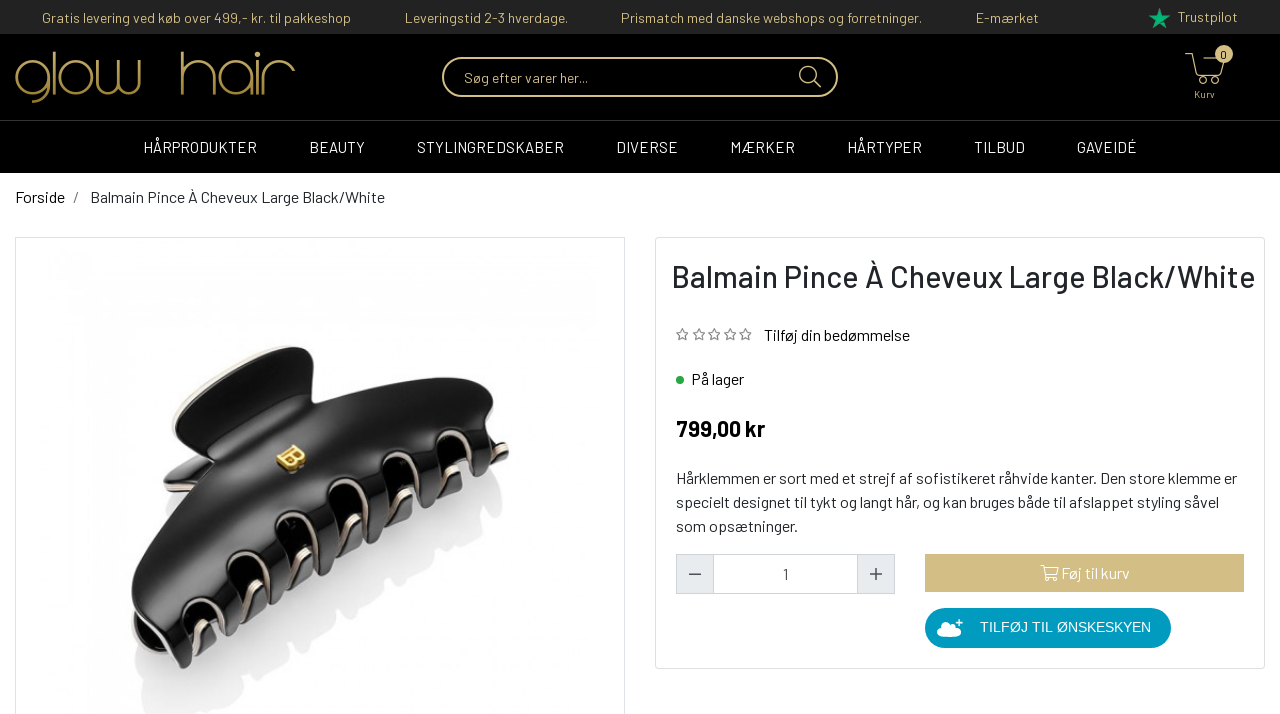

--- FILE ---
content_type: text/html; charset=UTF-8
request_url: https://glowhair.dk/balmain-cellulose-acetate-pince-pour-cheveux-large-black-white
body_size: 15298
content:
<!DOCTYPE html><!--[if lt IE 7 ]><html lang="da" id="top" class="no-js ie6"> <![endif]--> <!--[if IE 7 ]><html lang="da" id="top" class="no-js ie7"> <![endif]--> <!--[if IE 8 ]><html lang="da" id="top" class="no-js ie8"> <![endif]--> <!--[if IE 9 ]><html lang="da" id="top" class="no-js ie9"> <![endif]--> <!--[if (gt IE 9)|!(IE)]><!--><html lang="da" id="top" class="no-js"> <!--<![endif]--><head><meta http-equiv="Content-Type" content="text/html; charset=utf-8" /><title>Balmain Cellulose Acetate Pince Pour Cheveux Medium Black/White</title><meta name="description" content="Balmain Cellulose Acetate Pince Pour Cheveux Medium Black/White er sort med et strejf af sofistikeret råhvide kanter. Den store klemme er specielt designet til tykt og langt hår, og kan bruges både til afslappet styling såvel som opsætninger. Autoriseret " /><meta name="keywords" content="" /><meta name="robots" content="INDEX,FOLLOW" /><link rel="shortcut icon" href="https://glowhair.dk/media/favicon/default/fevicon_1.png" type="image/x-icon" /> <!--[if lt IE 7]> <script>var BLANK_URL='https://glowhair.dk/js/blank.html';var BLANK_IMG='https://glowhair.dk/js/spacer.gif';</script> <![endif]--> <script data-footer-js-skip="true">WebFontConfig={google:{families:['Barlow:300,400,500,600,700,800']}};(function(){var wf=document.createElement('script');wf.src=('https:'==document.location.protocol?'https':'http')+'://ajax.googleapis.com/ajax/libs/webfont/1.5.18/webfont.js';wf.async='true';var s=document.getElementsByTagName('script')[0];s.parentNode.insertBefore(wf,s);})();</script> <style>body{font-family:'Barlow',sans-serif !important}#nav .nav-primary a{font-family:'Barlow',sans-serif !important}.control-option{font-family:'Barlow',sans-serif}</style><link rel="stylesheet" href="https://glowhair.dk/js/calendar/calendar-win2k-1.css" /><link rel="stylesheet" href="https://glowhair.dk/skin/frontend/salecto/sblank/css/bootstrap.css" media="all" /><link rel="stylesheet" href="https://glowhair.dk/skin/frontend/salecto/sblank/css/allfonts.css" media="all" /><link rel="stylesheet" href="https://glowhair.dk/skin/frontend/salecto/default/css/epay/epayfrontend.css" media="all" /><link rel="stylesheet" href="https://glowhair.dk/skin/frontend/salecto/sblank/css/salecto/advancemenu/advancemenu.css" media="all" /><link rel="stylesheet" href="https://glowhair.dk/skin/frontend/salecto/sblank/ajaxcart/growler.css" media="all" /><link rel="stylesheet" href="https://glowhair.dk/skin/frontend/salecto/sblank/ajaxcart/modalbox.css" media="all" /><link rel="stylesheet" href="https://glowhair.dk/skin/frontend/salecto/default/salecto/blog/css/blog.css" media="all" /><link rel="stylesheet" href="https://glowhair.dk/skin/frontend/salecto/default/salecto/cookielaw/css/cookielaw.css" media="all" /><link rel="stylesheet" href="https://glowhair.dk/skin/frontend/salecto/sblank/exactsearch/exactsearch.css" media="all" /><link rel="stylesheet" href="https://glowhair.dk/skin/frontend/salecto/sblank/css/owl.carousel.css" media="all" /><link rel="stylesheet" href="https://glowhair.dk/skin/frontend/salecto/default/menumanager/css/menumanagerlibrary.css" media="all" /><link rel="stylesheet" href="https://glowhair.dk/skin/frontend/salecto/default/menumanager/css/jquery.mmenu.css" media="all" /><link rel="stylesheet" href="https://glowhair.dk/skin/frontend/salecto/default/menumanager/css/jquery.mmenu.positioning.css" media="all" /><link rel="stylesheet" href="https://glowhair.dk/skin/frontend/salecto/default/menumanager/css/jquery.mmenu.borderstyle.css" media="all" /><link rel="stylesheet" href="https://glowhair.dk/skin/frontend/salecto/default/menumanager/css/jquery.mmenu.fullscreen.css" media="all" /><link rel="stylesheet" href="https://glowhair.dk/skin/frontend/salecto/glowhair/menumanager/css/menumanager.css" media="all" /><link rel="stylesheet" href="https://glowhair.dk/skin/frontend/salecto/default/css/dynamicnew.css" media="all" /><link rel="stylesheet" href="https://glowhair.dk/skin/frontend/salecto/default/productattachment/productattachment.css" media="all" /><link rel="stylesheet" href="https://glowhair.dk/skin/frontend/salecto/default/css/salecto/sidenav.css" media="all" /><link rel="stylesheet" href="https://glowhair.dk/skin/frontend/salecto/default/css/salecto/cnxsearch.css" media="all" /><link rel="stylesheet" href="https://glowhair.dk/skin/frontend/salecto/sblank/css/jquery.fancybox.min.css" media="all" /> <script src="https://glowhair.dk/js/prototype/prototype.js"></script> <script src="https://glowhair.dk/js/lib/jquery/jquery-1.10.2.min.js"></script> <script src="https://glowhair.dk/js/lib/jquery/noconflict.js"></script> <script src="https://glowhair.dk/js/lib/ccard.js"></script> <script src="https://glowhair.dk/js/prototype/validation.js"></script> <script src="https://glowhair.dk/js/scriptaculous/builder.js"></script> <script src="https://glowhair.dk/js/scriptaculous/effects.js"></script> <script src="https://glowhair.dk/js/scriptaculous/dragdrop.js"></script> <script src="https://glowhair.dk/js/scriptaculous/controls.js"></script> <script src="https://glowhair.dk/js/scriptaculous/slider.js"></script> <script src="https://glowhair.dk/js/varien/js.js"></script> <script src="https://glowhair.dk/js/varien/form.js"></script> <script src="https://glowhair.dk/js/mage/translate.js"></script> <script src="https://glowhair.dk/js/mage/cookies.js"></script> <script src="https://glowhair.dk/js/varien/product.js"></script> <script src="https://glowhair.dk/js/varien/configurable.js"></script> <script src="https://glowhair.dk/js/calendar/calendar.js"></script> <script src="https://glowhair.dk/js/calendar/calendar-setup.js"></script> <script src="https://glowhair.dk/js/salecto/menumanager/menumanager.js"></script> <script src="https://glowhair.dk/js/salecto/cnxsearch/main.js"></script> <script src="https://glowhair.dk/skin/frontend/salecto/default/js/lib/modernizr.custom.min.js"></script> <script src="https://glowhair.dk/skin/frontend/salecto/default/js/lib/selectivizr.js"></script> <script src="https://glowhair.dk/skin/frontend/salecto/default/js/lib/matchMedia.js"></script> <script src="https://glowhair.dk/skin/frontend/salecto/default/js/lib/matchMedia.addListener.js"></script> <script src="https://glowhair.dk/skin/frontend/salecto/default/js/lib/enquire.js"></script> <script src="https://glowhair.dk/skin/frontend/salecto/sblank/js/app.js"></script> <script src="https://glowhair.dk/skin/frontend/salecto/default/js/lib/jquery.cycle2.min.js"></script> <script src="https://glowhair.dk/skin/frontend/salecto/default/js/lib/jquery.cycle2.swipe.min.js"></script> <script src="https://glowhair.dk/skin/frontend/salecto/default/js/slideshow.js"></script> <script src="https://glowhair.dk/skin/frontend/salecto/default/js/lib/imagesloaded.js"></script> <script src="https://glowhair.dk/skin/frontend/salecto/sblank/js/jquery-ui.js"></script> <script src="https://glowhair.dk/skin/frontend/salecto/glowhair/ajaxcart/minicart.js"></script> <script src="https://glowhair.dk/skin/frontend/salecto/default/ajaxcart/growler.js"></script> <script src="https://glowhair.dk/skin/frontend/salecto/default/ajaxcart/modalbox.js"></script> <script src="https://glowhair.dk/skin/frontend/salecto/default/ajaxcart/ajaxcart.js"></script> <script src="https://glowhair.dk/skin/frontend/salecto/default/js/bundle.js"></script> <script src="https://glowhair.dk/skin/frontend/salecto/sblank/js/owl.carousel.js"></script> <script src="https://glowhair.dk/skin/frontend/salecto/default/salecto/gua/track_event.js"></script> <script src="https://glowhair.dk/skin/frontend/salecto/sblank/menumanager/js/jquery.mmenu.js"></script> <script src="https://glowhair.dk/skin/frontend/salecto/default/salectoseo/js/linkchange.js"></script> <script src="https://glowhair.dk/skin/frontend/salecto/sblank/js/bootstrap.js"></script> <script src="https://glowhair.dk/skin/frontend/salecto/default/js/lib/elevatezoom/jquery.elevateZoom-3.0.8.min.js"></script> <script src="https://glowhair.dk/skin/frontend/salecto/sblank/js/scp_product_extension.js"></script> <script src="https://glowhair.dk/skin/frontend/salecto/sblank/js/jquery.fancybox.pack.js"></script> <script src="https://glowhair.dk/skin/frontend/salecto/glowhair/js/customize.js" name="js001_last"></script> <link href="https://glowhair.dk/blog/rss" rel="alternate" type="application/rss+xml" /><link rel="canonical" href="https://glowhair.dk/balmain-cellulose-acetate-pince-pour-cheveux-large-black-white" /> <!--[if (lte IE 8) & (!IEMobile)]><link rel="stylesheet" href="https://glowhair.dk/skin/frontend/salecto/default/css/styles-ie8.css" media="all" /><link rel="stylesheet" href="https://glowhair.dk/skin/frontend/base/default/css/madisonisland-ie8.css" media="all" /> <![endif]--> <!--[if (gte IE 9) | (IEMobile)]><!--><link rel="stylesheet" href="https://glowhair.dk/skin/frontend/salecto/sblank/css/styles.css" media="all" /><link rel="stylesheet" href="https://glowhair.dk/skin/frontend/salecto/glowhair/css/customize.css" media="all" /> <!--<![endif]--> <script>Mage.Cookies.path='/';Mage.Cookies.domain='.glowhair.dk';</script> <meta name="viewport" content="initial-scale=1.0, width=device-width" /> <script>optionalZipCountries=["HK","IE","MO","PA"];</script>  <script>(function(i,s,o,g,r,a,m){i['GoogleAnalyticsObject']=r;i[r]=i[r]||function(){(i[r].q=i[r].q||[]).push(arguments)},i[r].l=1*new Date();a=s.createElement(o),m=s.getElementsByTagName(o)[0];a.async=1;a.src=g;m.parentNode.insertBefore(a,m)})(window,document,'script','//www.google-analytics.com/analytics.js','ga');ga('create','UA-80069423-1','glowhair.dk');ga('set','anonymizeIp',false);ga('require','displayfeatures');ga('send','pageview');</script>  <script>fbq('track','ViewContent',{content_name:'Balmain Pince À Cheveux Large Black/White ',content_category:'',content_ids:['8720791750787'],content_type:'product',value:799.00,currency:'DKK'});</script> <script>var Translator=new Translate({"HTML tags are not allowed":"HTML tags er ikke tilladt","Please select an option.":"V\u00e6lg en mulighed.","This is a required field.":"Dette er et obligatorisk felt.","Please enter a valid number in this field.":"Skriv et gyldigt tal i dette felt.","The value is not within the specified range.":"V\u00e6rdien er ikke inden for det angivne interval.","Please use numbers only in this field. Please avoid spaces or other characters such as dots or commas.":"Feltet m\u00e5 kun indeholde heltal, ung\u00e5 venligst mellemrum eller andre karakterer s\u00e5som punktum og komma.","Please use letters only (a-z or A-Z) in this field.":"Brug kun bogstaver (a-z or A-Z) i dette felt.","Please use only letters (a-z), numbers (0-9) or underscore(_) in this field, first character should be a letter.":"Brug kun bogstaver (a-z) eller heltal (0-9) eller underscore (_) i dette felt., f\u00f8rste karakter skal v\u00e6re et bogstav.","Please use only letters (a-z or A-Z) or numbers (0-9) only in this field. No spaces or other characters are allowed.":"Brug kun bogstaver (a-z eller A-Z) eller tal (0-9) i dette felt. Ingen mellemrum eller andre tegn.","Please use only letters (a-z or A-Z) or numbers (0-9) or spaces and # only in this field.":"Brug kun bogstaver (a-z eller A-Z) eller tal (0-9) eller mellemrum og # i dette felt.","Please enter a valid phone number. For example (123) 456-7890 or 123-456-7890.":"Skriv et gyldigt telefonnummer, f.eks. 12 34 56 78.","Please enter a valid fax number. For example (123) 456-7890 or 123-456-7890.":"Indtast et gyldigt faxnummer. F.eks. 12 34 56 78","Please enter a valid date.":"Angiv en gyldig dato.","Please enter a valid email address. For example johndoe@domain.com.":"Skriv en gyldig e-mail-adresse, f.eks. johndoe@domain.com.","Please use only visible characters and spaces.":"Brug kun synlige tegn og mellemrum.","Please enter more characters or clean leading or trailing spaces.":"Indtast flere tegn eller rene f\u00f8rende eller bageste mellemrum.","Please enter more characters. Password should contain both numeric and alphabetic characters.":"Indtast flere tegn. Adgangskode skal indeholde b\u00e5de numeriske og alfabetiske tegn.","Please make sure your passwords match.":"S\u00f8rg for at dine adgangskoder er ens.","Please enter a valid URL. Protocol is required (http:\/\/, https:\/\/ or ftp:\/\/)":"Indtast en gyldig URL. Protokol er obligatorisk (http:\/\/, https:\/\/ eller ftp:\/\/)","Please enter a valid URL. For example http:\/\/www.example.com or www.example.com":"Skriv en gyldig URL, f.eks. http:\/\/www.eksempel.dk or www.eksempel.dk","Please enter a valid URL Key. For example \"example-page\", \"example-page.html\" or \"anotherlevel\/example-page\".":"Indtast en gyldig URL-n\u00f8gle. F.eks. \"min-side\", \"min-side.html\" eller \"min-side\/min-underside\".","Please enter a valid XML-identifier. For example something_1, block5, id-4.":"Indtast et gyldigt XML-id. F.eks. blok_1, block5, id-4.","Please enter a valid social security number. For example 123-45-6789.":"Skriv et gyldigt CPR-nummer, f.eks. 123456-7890.","Please enter a valid zip code. For example 90602 or 90602-1234.":"Skriv et gyldigt postnummer, f.eks. 1000.","Please enter a valid zip code.":"Skriv et gyldigt postnummer.","Please use this date format: dd\/mm\/yyyy. For example 17\/03\/2006 for the 17th of March, 2006.":"Brug venligst dette datoformat: dd\/mm\/\u00e5\u00e5\u00e5\u00e5. F.eks. 17\/03\/2006 for den 17. marts 2006.","Please enter a valid $ amount. For example $100.00.":"Skriv et gyldigt $-bel\u00f8b. F.eks. $100.00.","Please select one of the above options.":"V\u00e6lg en af mulighederne ovenfor.","Please select one of the options.":"V\u00e6lg en af mulighederne.","Please select State\/Province.":"V\u00e6lg region.","Please enter a number greater than 0 in this field.":"Skriv et tal st\u00f8rre end 0 i dette felt.","Please enter a number 0 or greater in this field.":"Indtast et tal 0 eller st\u00f8rre i dette felt.","Please enter a valid credit card number.":"Indtast et gyldigt kortnummer.","Credit card number does not match credit card type.":"Kortnummer stemmer ikke overens med korttype.","Card type does not match credit card number.":"Korttype stemmer ikke overens med kortnummer.","Incorrect credit card expiration date.":"Forkert udl\u00f8bsdato for kort.","Please enter a valid credit card verification number.":"Indtast venligst en gyldig verifikationskode (CVC).","Please use only letters (a-z or A-Z), numbers (0-9) or underscore(_) in this field, first character should be a letter.":"Feltet m\u00e5 kun indeholde bogstaver (a-z or A-Z), tal (0-9) eller underscore (_), og f\u00f8rste tegn skal v\u00e6re et bogstav.","Please input a valid CSS-length. For example 100px or 77pt or 20em or .5ex or 50%.":"Angiv venligst en gyldig CSS-l\u00e6ngde. For eksempel 100px, 77pt, 20em, .5ex eller 50%.","Text length does not satisfy specified text range.":"Tekstl\u00e6ngden er ikke inden for det tilladte interval.","Please enter a number lower than 100.":"Indtast venligst et tal mindre end 100.","Please select a file":"V\u00e6lg venligst en fil","Please enter issue number or start date for switch\/solo card type.":"Indtast udstedelsesnummer eller startdato for switch\/solo korttypen.","Please wait, loading...":"Vent venligst, indl\u00e6ser...","This date is a required value.":"Denne dato skal udfyldes.","Please enter a valid day (1-%d).":"Indtast en gyldig dag (1-%d).","Please enter a valid month (1-12).":"Indtast venligst en gyldigt m\u00e5ned (1-12).","Please enter a valid year (1900-%d).":"Indtast venligst et gyldigt \u00e5rstal (1900-%d).","Please enter a valid full date":"Indtast venligst en komplet gyldig dato","Complete":"Fuldendt","Add Products":"Tilf\u00f8j produkter","Please choose to register or to checkout as a guest":"V\u00e6lg om du vil registrere dig eller bestille som g\u00e6st","Your order cannot be completed at this time as there is no shipping methods available for it. Please make necessary changes in your shipping address.":"Din ordre kan ikke gennemf\u00f8res da der ikke er nogen tilg\u00e6ngelige leveringsmetoder. Kontroller din leveringsadresse.","Please specify payment method.":"V\u00e6lg en betalingsmetode.","Your order cannot be completed at this time as there is no payment methods available for it.":"Din ordre kan ikke gennemf\u00f8res da der ikke er nogen tilg\u00e6ngelige betalingsmetoder.","Add to Cart":"F\u00f8j til kurv","In Stock":"P\u00e5 lager","Out of Stock":"Ikke p\u00e5 lager"});</script><script>window.dataLayer=window.dataLayer||[];function gtag(){dataLayer.push(arguments);}
gtag("consent","default",{ad_storage:"denied",ad_user_data:"denied",ad_personalization:"denied",analytics_storage:"denied",functionality_storage:"denied",personalization_storage:"denied",security_storage:"granted",wait_for_update:15000,});gtag("set","ads_data_redaction",true);gtag("set","url_passthrough",true);</script>  <script id="cookieyes" src="https://cdn-cookieyes.com/client_data/8d6d2f9cec37a66ae30b341b/script.js"></script>  <script src='https://tag.heylink.com/08634ac7-e52e-4372-a837-7e4a40e26083/script.js' defer></script> <script type="application/javascript" src="https://storage.googleapis.com/gowish-button-prod/js/gowish-iframe.js" id="gowish-iframescript" defer></script> <link rel="stylesheet" href="https://storage.googleapis.com/gowish-button-prod/css/gowish-iframe.css"> <script async src="https://www.googletagmanager.com/gtag/js?id=AW-955518025"></script> <script>window.dataLayer=window.dataLayer||[];function gtag(){dataLayer.push(arguments);}gtag('js',new Date());gtag('config','AW-955518025');</script> </head><body class=" catalog-product-view catalog-product-view product-balmain-cellulose-acetate-pince-pour-cheveux-large-black-white"> <script type="application/ld+json">{"@context":"http://schema.org","@type":"Organization","url":"https://glowhair.dk/","logo":"https://glowhair.dk/skin/frontend/salecto/default/images/logo.png"}</script> <script type="application/ld+json">{"@context":"http://schema.org","@type":"Product","description":"H&aring;rklemmen er sort med et strejf af sofistikeret r&aring;hvide kanter. Den store klemme er specielt designet til tykt og langt h&aring;r, og kan bruges b&aring;de til afslappet styling s&aring;vel som ops&aelig;tninger.","name":"Balmain Pince À Cheveux Large Black\/White ","image":"https://glowhair.dk/media/catalog/product/4/a/4a94c79e-9612-43d7-84e5-50ae392a3803.jpeg","sku":"8720791750787","url":"https://glowhair.dk/balmain-cellulose-acetate-pince-pour-cheveux-large-black-white","offers":[{"@type":"Offer","price":"799.00","availability":"InStock","priceCurrency":"DKK"}]}</script> <div class="absolute-top"></div><div id="global-notices"> <noscript><div class="global-site-notice noscript"><div class="notice-inner"><p> <strong>JavaScript seems to be disabled in your browser.</strong><br /> You must have JavaScript enabled in your browser to utilize the functionality of this website.</p></div></div> </noscript></div><div id="header"><div class="usp-top"><div class="container"><div class="usp-block"><div class="d-flex flex-wrap justify-content-around align-items-center"><div class="col-auto text-center d-flex align-items-center">Gratis levering ved k&oslash;b over 499,- kr. til pakkeshop</div><div class="col-auto text-center d-flex align-items-center">Leveringstid 2-3 hverdage.</div><div class="col-auto text-center d-flex align-items-center">Prismatch med danske webshops og forretninger.</div><div class="col-auto text-center d-flex align-items-center">E-m&aelig;rket</div><div class="col-auto text-center d-flex align-items-center">&nbsp;</div><div class="col-auto text-center d-flex align-items-center"><a href="https://dk.trustpilot.com/review/glowhair.dk"><img src="https://glowhair.dk/media/wysiwyg/trustpilot.png" alt="trustpilot" /> <span class="text">Trustpilot</span></a></div></div></div></div></div><div class="page-header"><div class="main-header"><div class="container"><div class="row"><div class="col-5 col-xl-4 d-flex align-items-center logo-col"> <a href="#mheader-nav" class="head-link skip-link header-nav mr-2 text-center pr-3 d-block d-xl-none"> <i class="fal fa-bars d-block"></i> <span class="d-block d-xl-none"><small>Menu</small></span> </a> <a class="logo" href="https://glowhair.dk/"><img src="https://glowhair.dk/media/salecto/glow_hair.png" alt="Glow Hair" /></a></div><div class="col-12 col-xl-4 search-col-out d-flex align-items-center"><div id="header-search" class="search search-default skip-content search-col"><div class="search_mini_form-container"><form id="search_mini_form" action="https://glowhair.dk/catalogsearch/result/" method="get"><div class="input-group"> <input id="search" type="search" name="q" value="" class="form-control required-entry" maxlength="128" placeholder="Søg efter varer her..." /> <span class="input-group-append"> <button type="submit" title="Søg" class="btn input-group-text"> <i class="fal fa-search"></i> </button> </span></div><div id="search_autocomplete" class="search-autocomplete"></div> <script>var searchForm=new Varien.searchForm('search_mini_form','search','');searchForm.initAutocomplete('https://glowhair.dk/catalogsearch/ajax/suggest/','search_autocomplete');</script> </form></div></div></div><div class="col-7 col-xl-4 cart-col"><div class="skip-links right-links main-header-link"> <a href="#header-search" class="head-link skip-link header-search header-link d-flex align-items-center align-content-center justify-content-center flex-column d-xl-none" id="search-icon"> <img alt="search-icon" class="d-block" src="https://glowhair.dk/skin/frontend/salecto/glowhair/images/search-icon.png" /> <span class="d-block"><small>Søg</small></span> </a><div class="header-minicart cart-link"><a href="https://glowhair.dk/checkout/cart/" data-target-element="#header-cart" class="head-link skip-link header-link d-flex align-items-center align-content-center justify-content-center flex-column skip-cart no-count"> <img class="d-block" src="https://glowhair.dk/skin/frontend/salecto/glowhair/images/cart-icons.png" /> <span class="d-block"><small>Kurv</small></span> <span class="badge-count">0</span> </a><div id="header-cart" class="dropdown-menu card block block-cart skip-content position-absolute"><div id="minicart-error-message" class="alert alert-danger"></div><div id="minicart-success-message" class="alert alert-success"></div><div class="card-header"> Din indkøbskurv <a class="close skip-link-close" href="#" title="Luk">×</a></div><div class="minicart-wrapper"><p class="empty">Din indkøbskurv er tom.</p></div></div></div></div></div></div></div></div><div class="mainMenu"><div class="main-menu"><div id="mheader-nav"><div class="menumanager-pc salecto-menumanager"><ul id="salecto-topmenu" class="salecto-topmenu navbar-nav desktop-menumanager"><li class="desktop-nav-menu salecto-level0 nav-1 long-submenu" id="nav-1"> <a class="salecto-label " href="https://glowhair.dk/harprodukter" > Hårprodukter </a><div class="salecto-submenu blind sub_left position_auto" id="submenu-1"><div class="submenu-outer"><ul class="row salecto-maincontent" ><li class="col-salecto-cms-products-category columncount-5"> <a href="//glowhair.dk/harprodukter/conditioner" class="maincategory has-children" >Conditioner</a><ul><li class="level-1 "><a href="//glowhair.dk/harprodukter/conditioner/conditioner-skyl-ud" class=" " >Conditioner (skyl ud)</a></li><li class="level-1 "><a href="//glowhair.dk/harprodukter/conditioner/conditioner-spray" class=" " >Conditioner spray</a></li><li class="level-1 "><a href="//glowhair.dk/harprodukter/conditioner/leave-in-condtioner" class=" " >Leave-in condtioner</a></li></ul><a href="//glowhair.dk/harprodukter/styling" class="maincategory " >Styling</a></li><li class="col-salecto-cms-products-category columncount-5"> <a href="//glowhair.dk/harprodukter/pleje" class="maincategory has-children" >Pleje</a><ul><li class="level-1 "><a href="//glowhair.dk/harprodukter/pleje/harkur" class=" " >Hårkur</a></li><li class="level-1 "><a href="//glowhair.dk/harprodukter/pleje/harolie" class=" " >Hårolie</a></li><li class="level-1 "><a href="//glowhair.dk/harprodukter/pleje/leave-in-harkur" class=" " >Leave-in hårkur</a></li><li class="level-1 "><a href="//glowhair.dk/harprodukter/pleje/primer" class=" " >Primer</a></li><li class="level-1 "><a href="//glowhair.dk/harprodukter/pleje/serum" class=" " >Serum</a></li></ul></li><li class="col-salecto-cms-products-category columncount-5"> <a href="//glowhair.dk/harprodukter/shampoo" class="maincategory has-children" >Shampoo</a><ul><li class="level-1 "><a href="//glowhair.dk/harprodukter/shampoo/torshampoo" class=" " >Tørshampoo</a></li><li class="level-1 "><a href="//glowhair.dk/harprodukter/shampoo/shampoo" class=" " >Shampoo</a></li></ul></li><li class="col-salecto-cms-products-category columncount-5"> <a href="//glowhair.dk/harprodukter/styling" class="maincategory has-children" >Styling</a><ul><li class="level-1 "><a href="//glowhair.dk/harprodukter/styling/gel" class=" " >Gel</a></li><li class="level-1 "><a href="//glowhair.dk/harprodukter/styling/glans" class=" " >Glans</a></li><li class="level-1 "><a href="//glowhair.dk/harprodukter/styling/harpudder" class=" " >Hårpudder</a></li><li class="level-1 "><a href="//glowhair.dk/harprodukter/styling/harlak" class=" " >Hårlak</a></li><li class="level-1 "><a href="//glowhair.dk/harprodukter/styling/mousse" class=" " >Mousse</a></li><li class="level-1 "><a href="//glowhair.dk/harprodukter/styling/udglattende-finish" class=" " >Udglattende-finish</a></li><li class="level-1 "><a href="//glowhair.dk/harprodukter/styling/voks" class=" " >Voks</a></li><li class="level-1 "><a href="//glowhair.dk/harprodukter/styling/varmebeskyttelse" class=" " >Varmebeskyttelse</a></li><li class="level-1 "><a href="//glowhair.dk/harprodukter/styling/saltvandsspray" class=" " >Saltvandsspray</a></li><li class="level-1 "><a href="//glowhair.dk/harprodukter/styling/stylinglotion" class=" " >Stylinglotion</a></li><li class="level-1 "><a href="//glowhair.dk/harprodukter/styling/styling-til-kroller" class=" " >Styling til krøller</a></li><li class="level-1 "><a href="//glowhair.dk/harprodukter/styling/volumegivende" class=" " >Volumegivende</a></li></ul></li><li class="col-salecto-cms-products-category columncount-5"> <a href="//glowhair.dk/gavesaet" class="maincategory " >Gaveæsker/gavesæt</a><a href="//glowhair.dk/harprodukter/produkter-til-born" class="maincategory " >Produkter til børn</a><a href="//glowhair.dk/harprodukter/rejsestorrelser" class="maincategory " >Rejsestørrelser</a><a href="//glowhair.dk/harprodukter/salon-storrelser" class="maincategory " >Salon størrelser</a><a href="//glowhair.dk/harprodukter/solserie" class="maincategory " >Solserie</a><a href="//glowhair.dk/specielt-for-maend" class="maincategory " >Specielt for mænd</a></li></ul></div></div></li><li class="desktop-nav-menu salecto-level0 nav-2 long-submenu" id="nav-2"> <a class="salecto-label " href="https://glowhair.dk/hudpleje" > Beauty </a><div class="salecto-submenu blind sub_left position_auto" id="submenu-2"><div class="submenu-outer"><ul class="row salecto-maincontent" ><li class="col-category col-xs-12"><ul><li> <a class="level1" href="//glowhair.dk/beauty"> Beauty </a></li><li> <a class="level3" href="//glowhair.dk/beauty/body-cream-olie"> Body Cream / Olie </a></li><li> <a class="" href="//glowhair.dk/beauty/body-scrub/dufte"> Dufte </a></li><li> <a class="level3" href="//glowhair.dk/beauty/bryn-og-vipper"> Bryn og vipper </a></li><li> <a class="level3" href="//glowhair.dk/beauty/body"> Bodywash/ -scrub </a></li><li> <a class="" href="//glowhair.dk/beauty/body-scrub/hudpleje"> Hudpleje </a></li><li> <a class="level3" href="//glowhair.dk/beauty/laebepomade"> Læbepomade </a></li><li> <a class="level3" href="//glowhair.dk/beauty/make-up"> Make-up </a></li><li> <a class="level3" href="//glowhair.dk/beauty/negle"> Negle </a></li><li> <a class="level3" href="//glowhair.dk/beauty/saebe"> Sæbe </a></li></ul></li></ul></div></div></li><li class="desktop-nav-menu salecto-level0 nav-3 long-submenu" id="nav-3"> <a class="salecto-label " href="https://glowhair.dk/stylingredskaber" > Stylingredskaber </a><div class="salecto-submenu blind sub_left position_auto" id="submenu-3"><div class="submenu-outer"><ul class="row salecto-maincontent" ><li class="col-category col-xs-12"><ul><li> <a class="level1" href="//glowhair.dk/stylingredskaber"> Stylingredskaber </a></li><li> <a class="level3" href="//glowhair.dk/stylingredskaber/borster"> Børster </a></li><li> <a class="level3" href="//glowhair.dk/stylingredskaber/elektronik"> Elektronik </a></li><li> <a class="level3" href="//glowhair.dk/stylingredskaber/fon"> Føn </a></li><li> <a class="level3" href="//glowhair.dk/stylingredskaber/glattejern"> Glattejern </a></li><li> <a class="level3" href="//glowhair.dk/stylingredskaber/krollejern"> Krøllejern </a></li><li> <a class="level3" href="//glowhair.dk/stylingredskaber/stylingjern"> Stylingjern </a></li></ul></li></ul></div></div></li><li class="desktop-nav-menu salecto-level0 nav-4 long-submenu" id="nav-4"> <a class="salecto-label " href="https://glowhair.dk/diverse" > Diverse </a><div class="salecto-submenu blind sub_left position_auto" id="submenu-4"><div class="submenu-outer"><ul class="row salecto-maincontent" ><li class="col-category col-xs-12"><ul><li> <a class="level1" href="//glowhair.dk/diverse"> Diverse </a></li><li> <a class="level3" href="//glowhair.dk/diverse/home"> Home </a></li><li> <a class="level3" href="//glowhair.dk/diverse/harpynt"> Hårpynt </a></li><li> <a class="level3" href="//glowhair.dk/diverse/tilbehor"> Tilbehør </a></li><li> <a class="level3" href="//glowhair.dk/diverse/smykker"> Smykker </a></li></ul></li></ul></div></div></li><li class="desktop-nav-menu salecto-level0 nav-5 long-submenu" id="nav-5"> <a class="salecto-label " href="https://glowhair.dk/maerker" > Mærker </a><div class="salecto-submenu blind sub_left position_auto" id="submenu-5"><div class="submenu-outer"><ul class="row salecto-maincontent" ><li class="col-category col-xs-3"><ul><li> <a class="level1" href="//glowhair.dk/maerker/angel"> Angel </a></li><li> <a class="level1" href="//glowhair.dk/maerker/balmain"> Balmain </a></li><li> <a class="level1" href="//glowhair.dk/maerker/biometics"> Biosmetics </a></li><li> <a class="level1" href="//glowhair.dk/maerker/blomdahl"> Blomdahl </a></li><li> <a class="level1" href="//glowhair.dk/maerker/bye-bye-pido"> Bye Bye Pido </a></li><li> <a class="level1" href="//glowhair.dk/maerker/cera"> Cera </a></li><li> <a class="level1" href="//glowhair.dk/maerker/cnd"> CND </a></li><li> <a class="level1" href="//glowhair.dk/maerker/coohe"> Coohé </a></li><li> <a class="level1" href="//glowhair.dk/maerker/cutrin"> Cutrin </a></li><li> <a class="level1" href="//glowhair.dk/maerker/dansk-copenhagen"> Dansk Copenhagen </a></li><li> <a class="level1" href="//glowhair.dk/maerker/diva"> Diva </a></li><li> <a class="level1" href="//glowhair.dk/maerker/denman"> Denman </a></li></ul></li><li class="col-category col-xs-3"><ul><li> <a class="level1" href="//glowhair.dk/maerker/eimi"> Eimi </a></li><li> <a class="level1" href="//glowhair.dk/maerker/evo"> Evo </a></li><li> <a class="level1" href="//glowhair.dk/maerker/face-blender"> Face Blender </a></li><li> <a class="level1" href="//glowhair.dk/maerker/fiona-franchimon"> Fiona Franchimon </a></li><li> <a class="level1" href="//glowhair.dk/maerker/ga-ma"> Gama </a></li><li> <a class="level1" href="//glowhair.dk/maerker/ghd"> GHD </a></li><li> <a class="level1" href="//glowhair.dk/maerker/iconic-london"> Iconic London </a></li><li> <a class="level1" href="//glowhair.dk/maerker/iles-formula"> Iles Formula </a></li><li> <a class="level1" href="//glowhair.dk/maerker/laouta"> Laouta </a></li><li> <a class="level1" href="//glowhair.dk/maerker/lernberger-stafsing"> Lernberger Stafsing </a></li><li> <a class="level1" href="//glowhair.dk/maerker/labor-pro"> Labor Pro </a></li><li> <a class="level1" href="//glowhair.dk/maerker/manta"> Manta </a></li></ul></li><li class="col-category col-xs-3"><ul><li> <a class="level1" href="//glowhair.dk/maerker/mason-pearson"> Mason Pearson </a></li><li> <a class="level1" href="//glowhair.dk/maerker/must"> Must </a></li><li> <a class="level1" href="//glowhair.dk/maerker/nioxin"> Nioxin </a></li><li> <a class="level1" href="//glowhair.dk/maerker/nordic-superfood"> Nordic Superfood </a></li><li> <a class="level1" href="//glowhair.dk/maerker/oliere"> Olière </a></li><li> <a class="level1" href="//glowhair.dk/maerker/o-p-i"> O.P.I </a></li><li> <a class="level1" href="//glowhair.dk/maerker/oribe"> Oribe </a></li><li> <a class="level1" href="//glowhair.dk/maerker/paul-mitchell"> Paul Mitchell </a></li><li> <a class="level1" href="//glowhair.dk/maerker/petite-affaire"> Petite Affaire </a></li><li> <a class="level1" href="//glowhair.dk/maerker/philip-b"> Philip B </a></li><li> <a class="level1" href="//glowhair.dk/maerker/pure-simple"> Pure & Simple </a></li><li> <a class="level1" href="//glowhair.dk/maerker/revitalash"> Revitalash </a></li></ul></li><li class="col-category col-xs-3"><ul><li> <a class="level1" href="//glowhair.dk/maerker/roze-avenue"> Roze Avenue </a></li><li> <a class="level1" href="//glowhair.dk/maerker/sachajuan"> Sachajuan </a></li><li> <a class="level1" href="//glowhair.dk/maerker/smith-cult"> Smith & Cult </a></li><li> <a class="level1" href="//glowhair.dk/maerker/system-professional-energy-code"> System Professional Energy Code </a></li><li> <a class="level1" href="//glowhair.dk/maerker/tangle-mouse"> Tangle Mouse </a></li><li> <a class="level1" href="//glowhair.dk/maerker/the-o"> The O </a></li><li> <a class="level1" href="//glowhair.dk/maerker/thorup"> Thorup </a></li><li> <a class="level1" href="//glowhair.dk/maerker/unite"> Unite </a></li><li> <a class="level1" href="//glowhair.dk/maerker/varis"> Varis </a></li><li> <a class="level1" href="//glowhair.dk/maerker/wella"> Wella </a></li><li> <a class="level1" href="//glowhair.dk/maerker/windle-lab"> Windle Lab </a></li><li> <a class="level1" href="//glowhair.dk/maerker/zoe-ayla"> Zoë Ayla </a></li></ul></li></ul></div></div></li><li class="desktop-nav-menu salecto-level0 nav-6 long-submenu" id="nav-6"> <a class="salecto-label " href="https://glowhair.dk/hartyper" > Hårtyper </a><div class="salecto-submenu blind sub_left position_auto" id="submenu-6"><div class="submenu-outer"><ul class="row salecto-maincontent" ><li class="col-category col-xs-12"><ul><li> <a class="level1" href="//glowhair.dk/hartyper/farvet-lysnet"> Farvet / Lysnet </a></li></ul></li><li class="col-category col-xs-12"><ul><li> <a class="level1" href="//glowhair.dk/hartyper/fedtet"> Fedtet </a></li></ul></li><li class="col-category col-xs-12"><ul><li> <a class="level1" href="//glowhair.dk/hartyper/fint"> Fint </a></li></ul></li><li class="col-category col-xs-12"><ul><li> <a class="level1" href="//glowhair.dk/hartyper/grat"> Gråt </a></li></ul></li><li class="col-category col-xs-12"><ul><li> <a class="level1" href="//glowhair.dk/hartyper/hovedbundsproblemer"> Hovedbundsproblemer </a></li></ul></li><li class="col-category col-xs-12"><ul><li> <a class="level1" href="//glowhair.dk/hartyper/hartab"> Hårtab </a></li></ul></li><li class="col-category col-xs-12"><ul><li> <a class="level1" href="//glowhair.dk/hartyper/kraftigt"> Kraftigt </a></li></ul></li><li class="col-category col-xs-12"><ul><li> <a class="level1" href="//glowhair.dk/hartyper/krollet"> Krøllet </a></li></ul></li><li class="col-category col-xs-12"><ul><li> <a class="level1" href="//glowhair.dk/hartyper/normalt"> Normalt </a></li></ul></li><li class="col-category col-xs-12"><ul><li> <a class="level1" href="//glowhair.dk/hartyper/skadet"> Skadet </a></li></ul></li><li class="col-category col-xs-12"><ul><li> <a class="level1" href="//glowhair.dk/hartyper/tort"> Tørt </a></li></ul></li></ul></div></div></li><li class="desktop-nav-menu salecto-level0 nav-7 long-submenu" id="nav-7"> <a class="salecto-label anchor_text" href="https://glowhair.dk/tilbud" > TILBUD </a></li><li class="desktop-nav-menu salecto-level0 nav-9 long-submenu" id="nav-9"> <a class="salecto-label anchor_text" href="https://glowhair.dk/gaveideer" > GAVEIDÉ </a></li></ul></div> <script>jQuery(window).load(function(){var window_size=window.matchMedia('(max-width: 1199px)');if(window.matchMedia('(max-width: 1199px)').matches){jQuery.ajax({url:"https://glowhair.dk/menumanager/index/ajaxmobilemenu/",success:function(result){jQuery("#salecto-topmenu").html(result.content);jQuery('#mheader-nav').mmenu({"slidingSubmenus":false,hooks:{'close:finish':function(){jQuery('#mheader-nav').removeClass('skip-active');},'open:start':function(){jQuery('.mm-listitem.mm-listitem_opened').removeClass('mm-listitem_opened');},'openPanel:start':function(el){if(jQuery(el).parents('.mm-panel').hasClass('mb-submenu')){jQuery(el).parent().closest('.mm-panel').find('.mm-listitem.mm-listitem_opened').removeClass('mm-listitem_opened');jQuery(el).closest('.mm-listitem').addClass('mm-listitem_opened');}else{jQuery('.mm-listitem.mm-listitem_opened').removeClass('mm-listitem_opened');jQuery(el).closest('li.salecto-level0').addClass('mm-listitem_opened');}}}},{clone:false,offCanvas:{page:{nodetype:".main"}}}).data("mmenu");}});}else{jQuery(".salecto-menumanager .desktop-nav-menu a").mouseover(function(){jQuery(this).addClass('active');});jQuery(".salecto-menumanager .desktop-nav-menu a").mouseout(function(){jQuery(this).removeClass('active');});}});var menu=new MENUMANAGER(menumanager('#salecto-topmenu'),["1","1"],1199,["100","20","20","20","90","20"],1);menumanager(window).load(function(){menu.updateScreen();});menumanager(window).resize(function(){menu.updateScreen();});</script> </div></div></div></div></div><div class="main"><div id="breadcrumbs"><div class="container"><ol class="breadcrumb"><li class=" breadcrumb-item home"> <a href="https://glowhair.dk/" title="Gå til forside">Forside</a></li><li class=" breadcrumb-item product"> Balmain Pince À Cheveux Large Black/White</li></ol>  <script type="application/ld+json">{"@context":"http://schema.org","@type":"BreadcrumbList","itemListElement":[{"@type":"ListItem","position":1,"item":{"@id":"https://glowhair.dk/","name":"Forside"}},{"@type":"ListItem","position":2,"item":{"@id":"","name":"Balmain Pince À Cheveux Large Black/White "}}]}</script> </div></div><div id="global-messages"><div class="container"></div></div><div id="content"><div class="col-main"><div class="container"> <script>var optionsPrice=new Product.OptionsPrice([]);</script> <div id="messages_product_view"></div><div class="product-view"><form action="https://glowhair.dk/checkout/cart/add/uenc/aHR0cHM6Ly9nbG93aGFpci5kay9iYWxtYWluLWNlbGx1bG9zZS1hY2V0YXRlLXBpbmNlLXBvdXItY2hldmV1eC1sYXJnZS1ibGFjay13aGl0ZQ,,/product/1491/" method="post" id="product_addtocart_form"> <input name="form_key" type="hidden" value="gwm2yCJDNoduiybc" /><div class="no-display"> <input type="hidden" name="product" value="1491" /> <input type="hidden" name="related_product" id="related-products-field" value="" /></div><div class="row"><div class="col-12 col-sm-12 col-md-6 col-lg-6 mb-5 product-media"><div class="product-image product-image-zoom"><div class="product-image-gallery border"> <a href="https://glowhair.dk/media/catalog/product/cache/1/image/570x520/9df78eab33525d08d6e5fb8d27136e95/4/a/4a94c79e-9612-43d7-84e5-50ae392a3803/balmainpincecheveuxlargeblackwhite-31.jpeg" class="fancybox" data-fancybox="product_images"> <img id="image-main" class="gallery-image visible " src="https://glowhair.dk/media/catalog/product/cache/1/image/570x520/9df78eab33525d08d6e5fb8d27136e95/4/a/4a94c79e-9612-43d7-84e5-50ae392a3803/balmainpincecheveuxlargeblackwhite-31.jpeg" alt="Balmain Pince À Cheveux Large Black/White " title="Balmain Pince À Cheveux Large Black/White " width="570" height="520" /> </a> <a href="https://glowhair.dk/media/catalog/product/cache/1/image/570x520/9df78eab33525d08d6e5fb8d27136e95/6/d/6de2920f-3a4a-434f-967a-552077f6057b/balmainpincecheveuxlargeblackwhite-32.jpeg" class="fancybox" data-fancybox="product_images"><img id="image-1" class="gallery-image " alt="BalmainPinceCheveuxLargeBlackWhite-01" title="BalmainPinceCheveuxLargeBlackWhite-01" src="https://glowhair.dk/media/catalog/product/cache/1/image/570x520/9df78eab33525d08d6e5fb8d27136e95/6/d/6de2920f-3a4a-434f-967a-552077f6057b/balmainpincecheveuxlargeblackwhite-32.jpeg" data-zoom-image="https://glowhair.dk/media/catalog/product/cache/1/image/570x520/9df78eab33525d08d6e5fb8d27136e95/6/d/6de2920f-3a4a-434f-967a-552077f6057b/balmainpincecheveuxlargeblackwhite-32.jpeg" height="520" width="570" /></a></div></div><ul class="more-views list-inline"><li class="list-inline-item border"> <a class="img-thumbnail" href="https://glowhair.dk/media/catalog/product/cache/1/image/570x520/9df78eab33525d08d6e5fb8d27136e95/4/a/4a94c79e-9612-43d7-84e5-50ae392a3803/balmainpincecheveuxlargeblackwhite-31.jpeg" title="Balmain Pince À Cheveux Large Black/White " data-image-index="main" data-fancybox="media_images"> <img src="https://glowhair.dk/media/catalog/product/cache/1/thumbnail/112x108/9df78eab33525d08d6e5fb8d27136e95/4/a/4a94c79e-9612-43d7-84e5-50ae392a3803/balmainpincecheveuxlargeblackwhite-11.jpeg" width="112" height="108" alt="Balmain Pince À Cheveux Large Black/White " /> </a></li><li class="list-inline-item border"> <a class="img-thumbnail" href="https://glowhair.dk/media/catalog/product/cache/1/image/570x520/9df78eab33525d08d6e5fb8d27136e95/6/d/6de2920f-3a4a-434f-967a-552077f6057b/balmainpincecheveuxlargeblackwhite-32.jpeg" title="Balmain Pince À Cheveux Large Black/White " data-image-index="1" data-fancybox="media_images"> <img src="https://glowhair.dk/media/catalog/product/cache/1/thumbnail/112x108/9df78eab33525d08d6e5fb8d27136e95/6/d/6de2920f-3a4a-434f-967a-552077f6057b/balmainpincecheveuxlargeblackwhite-12.jpeg" width="112" height="108" alt="Balmain Pince À Cheveux Large Black/White " /> </a></li></ul> <script>jQuery.noConflict();jQuery(document).ready(function(){jQuery(".fancybox").fancybox({openEffect:'none',closeEffect:'none',iframe:{preload:false},afterLoad:function(instance,current){if(current.opts.$orig.find('img').length>0&&typeof(current.$image)!=='undefined'){current.$image.attr('alt',current.opts.$orig.find('img').attr('alt'));}}});jQuery('[data-fancybox="media_images"]').fancybox({afterLoad:function(instance,current){if(current.opts.$orig.find('img').length>0&&typeof(current.$image)!=='undefined'){current.$image.attr('alt',current.opts.$orig.find('img').attr('alt'));}}});});</script> </div><div class="col-12 col-sm-12 col-md-6 col-lg-6 mb-5 product-details"><div class="card add-to-cart-panel"><div class="card-title pt-3 pl-3"><h1>Balmain Pince À Cheveux Large Black/White</h1></div><div class="card-body pt-0"><div class="product-extra-info"><div class="ratings"><div class="rating-box"><div class="rating" style="width:0%"></div></div><p class="rating-links"> <a href="javascript:void(0)" class="down_to_review_form">Tilføj din bedømmelse</a></p></div> <script>jQuery(".down_to_review_form").click(function(){var tabindex=jQuery('.tab-reviews').attr('tabindex');jQuery('.toggle-tabs li').eq(tabindex-1).trigger('click');jQuery('html, body').animate({scrollTop:jQuery("#review-form").offset().top-300},800);});jQuery(".down_to_review_list").click(function(){var tabindex=jQuery('.tab-reviews').attr('tabindex');jQuery('.toggle-tabs li').eq(tabindex-1).trigger('click');jQuery('html, body').animate({scrollTop:jQuery(".product-view-review-right").offset().top-300},800);});</script> <p class="availability in-stock"> <span class="label label-success">På lager</span></p></div><div class="price-info mb-3"><div class="price-box"><div class="regular-price" id="product-price-1491"> <span class="price">799,00 kr</span></div></div><div class="tier-prices-box"></div></div><div class="short-product-description std mb-3"><p>H&aring;rklemmen er sort med et strejf af sofistikeret r&aring;hvide kanter. Den store klemme er specielt designet til tykt og langt h&aring;r, og kan bruges b&aring;de til afslappet styling s&aring;vel som ops&aelig;tninger.</p></div><div class="productfile"></div><div class="add-to-cart-wrapper"><div class="add-to-box"><div class="row add-to-cart"><div class="col-xs-12 col-sm-5 col-md-5 col-lg-5"><div class="input-group qty-wrapper"><div class="input-group-prepend minus" onclick="minus();"><div class="input-group-text"><i class="fal fa-minus"></i></div></div> <input type="text" pattern="\d*" name="qty" id="qty" maxlength="12" value="1" title="Antal" class="form-control text-center" /><div class="input-group-append plus" onclick="plus();"><div class="input-group-text"><i class="fal fa-plus"></i></div></div></div> <script>function plus(){var old_qty=document.getElementById("qty").value;document.getElementById("qty").value=parseInt(old_qty)+1;}
function minus(){var old_qty=document.getElementById("qty").value;if(parseInt(old_qty)>1){document.getElementById("qty").value=parseInt(old_qty)-1;}}</script> </div><div class="col-xs-12 col-sm-7 col-md-7 col-lg-7"><div class="add-to-cart-buttons mb-3"> <button type="button" title="Føj til kurv" class="btn btn-success btn-block" onclick="productAddToCartForm.submit(this)"><i class="fal fa-shopping-cart"></i> Føj til kurv</button></div> <button id="gowishBlueButton" class="gowish-btn blue" type="button">Tilføj til Ønskeskyen</button></div></div></div></div></div></div></div></div></form> <script>var productAddToCartForm=new VarienForm('product_addtocart_form');productAddToCartForm.submit=function(button,url){if(this.validator.validate()){var form=this.form;var oldUrl=form.action;if(url){form.action=url;}
var e=null;try{this.form.submit();}catch(e){}
this.form.action=oldUrl;if(e){throw e;}
if(button&&button!='undefined'){button.disabled=true;}}}.bind(productAddToCartForm);productAddToCartForm.submitLight=function(button,url){if(this.validator){var nv=Validation.methods;delete Validation.methods['required-entry'];delete Validation.methods['validate-one-required'];delete Validation.methods['validate-one-required-by-name'];for(var methodName in Validation.methods){if(methodName.match(/^validate-datetime-.*/i)){delete Validation.methods[methodName];}}
if(this.validator.validate()){if(url){this.form.action=url;}
this.form.submit();}
Object.extend(Validation.methods,nv);}}.bind(productAddToCartForm);</script> </div><div class="product-collateral toggle-content tabs mb-5"><dl id="collateral-tabs" class="collateral-tabs"><dt class="tab tab-description" tabindex='1'><span>Produktbeskrivelse</span></dt><dd class="tab-container description"><div class="tab-content"><div class="std"><div class="single-product__description-wrapper"><div class="single-product__segments"><div class="single-product__segment-descriptions"><div class="single-product__description single-product__description--visible js-visible-description"><p>Balmain Pince &Agrave; Cheveux Large er h&aring;ndlavet og designet med Balmain&rsquo;s signatur 18k guld belagt &rdquo;B&rdquo; logo. Det st&aelig;rke, fleksible materiale er blandt andet lavet sk&aring;nsomt til hovedbund og h&aring;r, samt sk&aring;nsom for hyperallergikere.</p><p>H&aring;rlemmen er sort med et strejf af sofistikeret r&aring;hvide kanter. Den store klemme er specielt designet til tykt og langt h&aring;r, og kan bruges b&aring;de til afslappet styling s&aring;vel som ops&aelig;tninger.</p><p>&middot;&nbsp;&nbsp;&nbsp;&nbsp;&nbsp;&nbsp; 18K guld-belagt &ldquo;B&rdquo; emblem</p><p>&middot;&nbsp;&nbsp;&nbsp;&nbsp;&nbsp;&nbsp; Sk&aring;nsom for hyperallergikere</p><p>&middot;&nbsp;&nbsp;&nbsp;&nbsp;&nbsp;&nbsp; Perfekt for langt, tykt h&aring;r.</p></div></div><div class="single-product__scroll-indicator">&nbsp;</div></div></div></div></div></dd><dt class="tab tab-reviews" tabindex='2'><span>Bedømmelser</span></dt><dd class="tab-container reviews"><div class="tab-content"><div class="product-view-review-right"><div class="form-add"><h2></h2> <script>var RecaptchaOptions={theme:'red',lang:'en',};</script> <form action="https://glowhair.dk/review/product/post/id/1491/" method="post" id="review-form"> <input name="form_key" type="hidden" value="gwm2yCJDNoduiybc" /> <span id="input-message-box"></span><div class="form-group ratings"> <label for="rating_field">Bedømmelse</label><div class="input-box"><div class="modal-review__rating-order-wrap"> <span data-rating-value="11"></span> <span data-rating-value="12"></span> <span data-rating-value="13"></span> <span data-rating-value="14"></span> <span data-rating-value="15"></span></div> <input type="hidden" name="ratings[3]" id="product_review_rating" value=""/> <input type="hidden" name="validate_rating" class="validate-rating" value="" /></div></div><div class="form-group"> <label for="nickname_field" class="required">Skrevet af <em>*</em></label><div class="input-box"> <input type="text" name="nickname" id="nickname_field" class="form-control required-entry" value="" /></div></div> <input type="hidden" name="title" id="summary_field" value="" /><div class="form-group"> <label for="review_field" class="required">Bedømmelse <em>*</em></label><div class="input-box"><textarea name="detail" id="review_field" cols="5" rows="3" class="form-control required-entry"></textarea></div></div><div class="form-group"></div><div class="form-group"> <button type="submit" title="Indsend bedømmelse" class="btn btn-primary">Indsend bedømmelse</button></div></form> <script>var dataForm=new VarienForm('review-form');Validation.addAllThese([['validate-rating','Giv venligst din karakter til alle områder ovenfor',function(v){var rating_length=jQuery('.modal-review__rating-order-wrap > span').length;if(rating_length){var error=1;var rating_active_class=jQuery('.modal-review__rating-order-wrap > span').hasClass("active");var rating_val=jQuery('#product_review_rating').val();if(rating_val&&rating_val!=null&&rating_active_class){error=0;}
if(error==1){return false;}else{return true;}}
return true;}]]);</script> </div></div> <script>if(jQuery('.modal-review__rating-order-wrap > span').length){jQuery('.modal-review__rating-order-wrap span').click(function(){jQuery(this).addClass('active').siblings().removeClass('active');jQuery(this).parent().attr('data-rating-value',jQuery(this).data('rating-value'));jQuery('#product_review_rating').val(jQuery(this).data('rating-value'));});jQuery('#review_field').bind('input',function(){var review_desc=jQuery(this).val();if(review_desc.length>0){var review_title=review_desc.substring(0,80);jQuery('#summary_field').val(review_title);}});}</script></div></dd></dl></div><div class="container"><div class="block block-related"><div class="page-title block-title mb-3"><h2>Bedst sælgende produkter</h2></div><div class="block-content"><div class="product-list bestseller-slider owl-carousel"><div class="item"><div class="card panel-default item h-100"> <a href="https://glowhair.dk/fiona-franchimon-no-1-hairpin-soft-beige-3-stk" title="Fiona Franchimon No 1 Hairpin - Soft Beige , 3 stk pk " class="product-image"> <img class="card-img-top" src="https://glowhair.dk/media/catalog/product/cache/1/thumbnail/250x/9df78eab33525d08d6e5fb8d27136e95/n/o/no1hairpinfionafranchimonsoftbeige/fionafranchimonno1hairpinsoftbeige3stkpk-10.jpg" width="250" height="250" alt="Fiona Franchimon No 1 Hairpin - Soft Beige , 3 stk pk " title="FionaFranchimonNo1HairpinSoftBeige3stkpk-10" /></a><div class="card-body product-info"><div class="card-title"> <a href="https://glowhair.dk/fiona-franchimon-no-1-hairpin-soft-beige-3-stk">Fiona Franchimon No 1 Hairpin - Soft Beige , 3 stk pk </a></div><div class="price-box"><div class="regular-price" id="product-price-1513"> <span class="price">225,00 kr</span></div></div></div></div></div><div class="item"><div class="card panel-default item h-100"> <a href="https://glowhair.dk/fiona-franchimon-no-1-hairpin-paris-collection-3-stk" title="Fiona Franchimon No 1 Hairpin - Paris Collection, 3 stk" class="product-image"> <img class="card-img-top" src="https://glowhair.dk/media/catalog/product/cache/1/thumbnail/250x/9df78eab33525d08d6e5fb8d27136e95/n/o/no1hairpin_pariscollection/fionafranchimonno1hairpinpariscollection3stk-10.jpg" width="250" height="250" alt="Fiona Franchimon No 1 Hairpin - Paris Collection, 3 stk" title="FionaFranchimonNo1HairpinParisCollection3stk-10" /></a><div class="card-body product-info"><div class="card-title"> <a href="https://glowhair.dk/fiona-franchimon-no-1-hairpin-paris-collection-3-stk">Fiona Franchimon No 1 Hairpin - Paris Collection, 3 stk</a></div><div class="price-box"><div class="regular-price" id="product-price-1525"> <span class="price">225,00 kr</span></div></div></div></div></div><div class="item"><div class="card panel-default item h-100"> <a href="https://glowhair.dk/fiona-frnchimon-no-1-hairpin-transparent-3-stk" title="Fiona Franchimon No 1 Hairpin, Transparent, 3 stk " class="product-image"> <img class="card-img-top" src="https://glowhair.dk/media/catalog/product/cache/1/thumbnail/250x/9df78eab33525d08d6e5fb8d27136e95/n/0/n0-1-hairpin-klar/fionafranchimonno1hairpintransparent3stk-10.jpg" width="250" height="250" alt="Fiona Franchimon No 1 Hairpin, Transparent, 3 stk " title="FionaFranchimonNo1HairpinTransparent3stk-10" /></a><div class="card-body product-info"><div class="card-title"> <a href="https://glowhair.dk/fiona-frnchimon-no-1-hairpin-transparent-3-stk">Fiona Franchimon No 1 Hairpin, Transparent, 3 stk </a></div><div class="price-box"><div class="regular-price" id="product-price-1511"> <span class="price">225,00 kr</span></div></div></div></div></div><div class="item"><div class="card panel-default item h-100"> <a href="https://glowhair.dk/fiona-franchimon-no-1-hairpin-satin-sand-3-stk" title="Fiona Franchimon No 1 Hairpin Satin Sand - 3 stk " class="product-image"> <img class="card-img-top" src="https://glowhair.dk/media/catalog/product/cache/1/thumbnail/250x/9df78eab33525d08d6e5fb8d27136e95/n/o/no1_hairpin-satinsand/fionafranchimonno1hairpinsatinsand3stk-10.jpg" width="250" height="250" alt="Fiona Franchimon No 1 Hairpin Satin Sand - 3 stk " title="FionaFranchimonNo1HairpinSatinSand3stk-10" /></a><div class="card-body product-info"><div class="card-title"> <a href="https://glowhair.dk/fiona-franchimon-no-1-hairpin-satin-sand-3-stk">Fiona Franchimon No 1 Hairpin Satin Sand - 3 stk </a></div><div class="price-box"><div class="regular-price" id="product-price-1562"> <span class="price">225,00 kr</span></div></div></div></div></div><div class="item"><div class="card panel-default item h-100"> <a href="https://glowhair.dk/fiona-franchimon-no-1-hairpin-smooth-caramel-3-stk" title="Fiona Franchimon No 1 Hairpin - Smooth Caramel, 3 stk " class="product-image"> <img class="card-img-top" src="https://glowhair.dk/media/catalog/product/cache/1/thumbnail/250x/9df78eab33525d08d6e5fb8d27136e95/n/o/no_1_hairpin_smooth_caramel/fionafranchimonno1hairpinsmoothcaramel3stk-10.jpg" width="250" height="250" alt="Fiona Franchimon No 1 Hairpin - Smooth Caramel, 3 stk " title="FionaFranchimonNo1HairpinSmoothCaramel3stk-10" /></a><div class="card-body product-info"><div class="card-title"> <a href="https://glowhair.dk/fiona-franchimon-no-1-hairpin-smooth-caramel-3-stk">Fiona Franchimon No 1 Hairpin - Smooth Caramel, 3 stk </a></div><div class="price-box"><div class="regular-price" id="product-price-1514"> <span class="price">225,00 kr</span></div></div></div></div></div><div class="item"><div class="card panel-default item h-100"> <a href="https://glowhair.dk/fiona-franchimon-no-1-hairpin-sort-3-stk-pk" title="Fiona Franchimon No 1 Hairpin - Sort, 3 stk pk. " class="product-image"> <img class="card-img-top" src="https://glowhair.dk/media/catalog/product/cache/1/thumbnail/250x/9df78eab33525d08d6e5fb8d27136e95/f/i/fionafranchimonno1hairpinsort5stkpk-32/fionafranchimonno1hairpinsort3stkpk-10.jpg" width="250" height="250" alt="Fiona Franchimon No 1 Hairpin - Sort, 3 stk pk. " title="FionaFranchimonNo1HairpinSort3stkpk-10" /></a><div class="card-body product-info"><div class="card-title"> <a href="https://glowhair.dk/fiona-franchimon-no-1-hairpin-sort-3-stk-pk">Fiona Franchimon No 1 Hairpin - Sort, 3 stk pk. </a></div><div class="price-box"><div class="regular-price" id="product-price-1651"> <span class="price">225,00 kr</span></div></div></div></div></div><div class="item"><div class="card panel-default item h-100"> <a href="https://glowhair.dk/fiona-franchimon-no-1-hairpin-mochaccino-3-stk" title="Fiona Franchimon No 1 Hairpin - Mochaccino, 3 stk" class="product-image"> <img class="card-img-top" src="https://glowhair.dk/media/catalog/product/cache/1/thumbnail/250x/9df78eab33525d08d6e5fb8d27136e95/f/i/fiona_mochaccinon_1hairpin_1/fionafranchimonno1hairpinmochaccino3stk-10.jpg" width="250" height="250" alt="Fiona Franchimon No 1 Hairpin - Mochaccino, 3 stk" title="FionaFranchimonNo1HairpinMochaccino3stk-10" /></a><div class="card-body product-info"><div class="card-title"> <a href="https://glowhair.dk/fiona-franchimon-no-1-hairpin-mochaccino-3-stk">Fiona Franchimon No 1 Hairpin - Mochaccino, 3 stk</a></div><div class="price-box"><div class="regular-price" id="product-price-1690"> <span class="price">225,00 kr</span></div></div></div></div></div><div class="item"><div class="card panel-default item h-100"> <a href="https://glowhair.dk/oribe-moisture-control-collection" title="Oribe Moisture &amp; Control Collection " class="product-image"> <img class="card-img-top" src="https://glowhair.dk/media/catalog/product/cache/1/thumbnail/250x/9df78eab33525d08d6e5fb8d27136e95/o/r/oribe_moist_control_col_402443-1/oribemoisturecontrolcollection-10.jpg" width="250" height="250" alt="Oribe Moisture &amp; Control Collection " title="OribeMoistureControlCollection-10" /></a><div class="card-body product-info"><div class="card-title"> <a href="https://glowhair.dk/oribe-moisture-control-collection">Oribe Moisture &amp; Control Collection </a></div><div class="price-box"><div class="regular-price" id="product-price-1797"> <span class="price">570,00 kr</span></div></div></div></div></div><div class="item"><div class="card panel-default item h-100"> <a href="https://glowhair.dk/oribe-cote-d-azur-eau-de-parfum-travel" title="Oribe Côte d'Azur Eau de Parfum Travel " class="product-image"> <img class="card-img-top" src="https://glowhair.dk/media/catalog/product/cache/1/thumbnail/250x/9df78eab33525d08d6e5fb8d27136e95/8/7/87faf7eb-bb15-43e4-be82-56bcf6ce5546/oribectedazureaudeparfumtravel-10.jpeg" width="250" height="250" alt="Oribe Côte d'Azur Eau de Parfum Travel " title="OribeCtedAzurEaudeParfumTravel-10" /></a><div class="card-body product-info"><div class="card-title"> <a href="https://glowhair.dk/oribe-cote-d-azur-eau-de-parfum-travel">Oribe Côte d'Azur Eau de Parfum Travel </a></div><div class="price-box"><div class="regular-price" id="product-price-1407"> <span class="price">295,00 kr</span></div></div></div></div></div><div class="item"><div class="card panel-default item h-100"> <a href="https://glowhair.dk/fiona-franchimon-no-1-hairpin-seashell-pink-3-stk" title="Fiona Franchimon No 1 Hairpin - Seashell Pink, 3 stk" class="product-image"> <img class="card-img-top" src="https://glowhair.dk/media/catalog/product/cache/1/thumbnail/250x/9df78eab33525d08d6e5fb8d27136e95/n/o/no1_hairpin_seashell_pink_1_1/fionafranchimonno1hairpinseashellpink3stk-10.jpg" width="250" height="250" alt="Fiona Franchimon No 1 Hairpin - Seashell Pink, 3 stk" title="FionaFranchimonNo1HairpinSeashellPink3stk-10" /></a><div class="card-body product-info"><div class="card-title"> <a href="https://glowhair.dk/fiona-franchimon-no-1-hairpin-seashell-pink-3-stk">Fiona Franchimon No 1 Hairpin - Seashell Pink, 3 stk</a></div><div class="price-box"><div class="regular-price" id="product-price-1521"> <span class="price">225,00 kr</span></div></div></div></div></div></div></div></div></div> <script>jQuery('.details-button').click(function(){var tabindex=jQuery('.tab-description').attr('tabindex');jQuery('.toggle-tabs li').eq(tabindex-1).trigger('click');jQuery('html, body').animate({scrollTop:jQuery('.collateral-tabs').offset().top-300},500);});</script> <script>var lifetime=3600;var expireAt=Mage.Cookies.expires;if(lifetime>0){expireAt=new Date();expireAt.setTime(expireAt.getTime()+lifetime*1000);}
Mage.Cookies.set('external_no_cache',1,expireAt);</script> </div></div></div></div><div id="footer-before"><div class="container"></div></div><div id="footer"><div class="footer-top"><div class="container"><div class="row"><div class="col-12 col-xl-3"><div class="row"><div class="footer-col col-12 col-sm-6 col-xl-12"><h6 class="footer-title">Kontakt</h6><ul><li>Glow Hair</li><li>Buskelundskoven 69</li><li>8600 Silkeborg​</li><li>CVR : 20029390​</li><li>Tel: 86 86 94 86</li><li><a href="mailto:mail@glowhair.dk">mail@glowhair.dk</a></li></ul></div></div></div><div class="col-12 col-lg-12 col-xl-9"><div class="row"><div class="col-12 col-sm-6 col-md-3"><div class="footer-col"><h6 class="footer-title">Information</h6><ul><li><a href="om-os">Om os</a></li><li><a href="privatlivspolitik">Privatdata politik</a></li><li><a href="handelsbetingelser">Handelsbetingelser</a></li><li><a href="handelsbetingelser">Fragt & retur</a></li><li><a href="blog">Blog</a></li></ul></div></div><div class="col-12 col-sm-6 col-md-3"><div class="footer-col"><h6 class="footer-title">Salonen</h6><ul><li><a href="https://www.eadministration.dk/kunde/kundelogin.asp?klient=2306">Book nu</a></li><li><a href="kategorier">Salon</a></li><li><a href="aabningstider">Åbningstider</a></li><li><a href="priser">Priser</a></li><li><a href="kontakt">Kontakt os</a></li></ul></div></div><div class="col-12 col-sm-6 col-md-3"><div class="footer-col"><h6 class="footer-title">Følg os</h6><div class="links social-media"> <a href="http://www.Instagram.com/glowhairdk/" target="_blank" > <i class="footer-social-icon instagram fab fa-instagram"></i> </a> <a href="https://www.facebook.com/www.glowhair.dk/" target="_blank" > <i class="footer-social-icon facebook fab fa-facebook-f"></i></a></div></div></div></div></div></div><div class="payment"><img src="https://glowhair.dk/media/wysiwyg/payment.png" alt="payment" /></div><div class="payment">&nbsp;</div><div class="payment"><img src="https://glowhair.dk/media/wysiwyg/mastercard logo.jpeg" alt="mastercard logo" width="49" height="39" /></div><div class="payment"><img src="https://glowhair.dk/media/wysiwyg/mobilepay logo.jpeg" alt="mobilepay logo" width="43" height="43" /></div></div></div></div> <script>(function($){formsToProtect=[".customer-account-create #content form",".contact-form form","#review-form","#newsletter-validate-detail"];formsToProtect.forEach(function(item){formToProtect=$(item)[0];if(formToProtect){formToProtectOnPage=formToProtect;if(!window.formsToProtectOnPage||window.formsToProtectOnPage.constructor!==Array){window.formsToProtectOnPage=Array();}
window.formsToProtectOnPage.push(formToProtect);return;}})
if(window.formsToProtectOnPage){var recaptchaScript=document.createElement('script');recaptchaScript.src='https://www.google.com/recaptcha/api.js?onload=onloadCallback&render=explicit';recaptchaScript.attributes='async defer';document.body.appendChild(recaptchaScript);}})(jQuery);var onSubmit=function(formId,token){var validationForInvisibleCaptchaFormnew=new Validation(formId,{onSubmit:false,stopOnFirst:false,focusOnError:false});if(validationForInvisibleCaptchaFormnew.validate()){document.getElementById('amasty_invisible_token_'+formId).setAttribute('value',token);document.getElementById('amasty_invisible_token_'+formId).form.submit();}else{grecaptcha.reset(window.grewidgets[formId]);}};var onloadCallback=function(){window.formsToProtectOnPage.forEach(function(formToProtect){var formId=formToProtect.id;var token_element=document.getElementById('amasty_invisible_token_'+formId+'');if(typeof(token_element)==='undefined'||token_element===null){formToProtect.innerHTML+='<input type="hidden" id="amasty_invisible_token_'+formId+'" name="amasty_invisible_token" value=""/>';}
(function($){if(!window.validationForInvisibleCaptchaForm||window.validationForInvisibleCaptchaForm.constructor!==Array){window.validationForInvisibleCaptchaForm=Array();}
window.validationForInvisibleCaptchaForm[formId]=$('#'+formId);})(jQuery);if(!window.callBacks||window.callBacks.constructor!==Array){window.callBacks=Array();}
window.callBacks[formId]=function(token){onSubmit(formId,token);};if('NodeList'in window){if(!NodeList.prototype.each&&NodeList.prototype.forEach){NodeList.prototype.each=NodeList.prototype.forEach;}};var widgetId=grecaptcha.render(formToProtect.querySelector("[type='submit']"),{'sitekey':'6Lf26cMZAAAAACjVbehdxFhTt5xL3qZSQBchhlt4','callback':window.callBacks[formId]});if(!window.grewidgets||window.grewidgets.constructor!==Array){window.grewidgets=Array();}
window.grewidgets[formId]=widgetId;});if(jQuery('.modal-review__rating-order-wrap > span').length){jQuery('.modal-review__rating-order-wrap span').click(function(){jQuery(this).addClass('active').siblings().removeClass('active');jQuery(this).parent().attr('data-rating-value',jQuery(this).data('rating-value'));jQuery('#product_review_rating').val(jQuery(this).data('rating-value'));});jQuery('#review_field').bind('input',function(){var review_desc=jQuery(this).val();if(review_desc.length>0){var review_title=review_desc.substring(0,80);jQuery('#summary_field').val(review_title);}});}};</script> <script>var showpop="1";var shoppophtml='<div class="success_message">success_message</div>'
+'<div class="btn-group-responsive btn-block mobile-responsive ">'
+'<button class="btn btn-light border my-2" id="MB_closeb" onclick="closeMbWindow();">Fortsæt med at handle <i class="fa fa-angle-right"></i></button>'
+'<button class="btn btn-primary float-right my-2" id="https://glowhair.dk/checkout/cart/" onclick="setLocation(this.id);"><i class="fa fa-angle-left"></i> Gå til indkøbskurv</button>'
+'</div>';document.observe("dom:loaded",function(){ajaxcart.initialize(parseInt(showpop),shoppophtml);});function closeMbWindow(){Modalbox.hide();}</script><script>var contactEvent="";var contactSelector="";var newsletterEvent="";var newsletterSelectors="";</script> <style>.cn_search_popup{border:4px solid #fff;border-top-width:6px;background-color:#fff}.cn_search_popup_triangle{background-color:#fff}.cn_search_popup div.cn_element:hover,.cn_search_popup div.cn_element.active{background:#fff}.cnhighlight{background:#eee}.cn_search_popup div.cn_element .cn_title,.cn_search_popup div.cn_element .regular-price .price,.cn_search_popup div.cn_element,.cn_search_popup div.cn_element a{color:#202020}.cn_search_popup div.cn_element:hover .cn_title,.cn_search_popup div.cn_element:hover .regular-price .price,.cn_search_popup div.cn_element:hover,.cn_search_popup div.cn_element:hover a,.cn_search_popup div.cn_element.active .cn_title,.cn_search_popup div.cn_element.active .regular-price .price,.cn_search_popup div.cn_element.active,.cn_search_popup div.cn_element.active a{color:#000}.cn_search_popup div.cn_element:hover .cnhighlight,.cn_search_popup div.cn_element.active .cnhighlight{background-color:#fff}</style><!--[if IE 8]><style>.cn_search_popup_triangle{display:none}.cn_search_popup{margin-top:-10px}</style><![endif]--> <script>$('search').stopObserving();var xsearchObj=new Xsearch({url:'https://glowhair.dk/cnxsearchfront/ajax/index/',minChars:'3',popupWidth:'315'});</script><script>var allcolorcode='[]';var allcolorcodeattribute='';var allimagetabattribute='';allimagetabattribute=allimagetabattribute.split(',');allcolorcodeattribute=allcolorcodeattribute.split(',');var width='24';var height='24'
var obj=JSON.parse(allcolorcode);var colorcodeclass={initialize:function(){jQuery(".configurable-swatch-list li").each(function(){var swatchlinkid=jQuery(this).find(".swatch-link").attr('id');var swatchlinkclass=jQuery(this).find(".swatch-link").attr('class');var swatchlinkclasssplit=swatchlinkclass.match(/\d+/);if(typeof(swatchlinkid)!='undefined'&&typeof(swatchlinkid)!=undefined){var splitswatchlinkid=swatchlinkid.split('swatch');if(typeof(splitswatchlinkid[1])!=='undefined'&&swatchlinkclasssplit!=null&&typeof(swatchlinkclasssplit[0])!==undefined){if(jQuery.inArray(swatchlinkclasssplit[0],allimagetabattribute)==-1&&jQuery(this).find(".swatch-label").find('img').length>0){jQuery(this).find(".swatch-label").find('img').remove();jQuery(this).find(".swatch-label").html(jQuery(this).find(".swatch-link").attr('title'));jQuery(this).find(".swatch-label").css('width','');jQuery(this).find(".swatch-label").css('height','');}
if((typeof(obj[splitswatchlinkid[1]])!='undefined'&&typeof(obj[splitswatchlinkid[1]])!=undefined)&&swatchlinkid=="swatch"+splitswatchlinkid[1]&&jQuery(this).find(".swatch-label").find('img').length==0&&jQuery.inArray(swatchlinkclasssplit[0],allcolorcodeattribute)!==-1){jQuery(this).find(".swatch-label").html('').parent().css('background-color',obj[splitswatchlinkid[1]]);if(jQuery("#layered-navigation-container").length>0){jQuery(this).find(".swatch-label").css('width',width+'px');jQuery(this).find(".swatch-label").css('height',height+'px');}}}}});}};jQuery(document).ready(function(){colorcodeclass.initialize();});jQuery(document).ajaxComplete(function(){colorcodeclass.initialize();});</script>  <script src="https://widget.emaerket.dk/js/21931a96abdbbab56257f6f76f91cc04" async></script> </body></html>

--- FILE ---
content_type: text/html; charset=utf-8
request_url: https://www.google.com/recaptcha/api2/anchor?ar=1&k=6Lf26cMZAAAAACjVbehdxFhTt5xL3qZSQBchhlt4&co=aHR0cHM6Ly9nbG93aGFpci5kazo0NDM.&hl=en&v=PoyoqOPhxBO7pBk68S4YbpHZ&size=invisible&anchor-ms=20000&execute-ms=30000&cb=bdto52burvwr
body_size: 49156
content:
<!DOCTYPE HTML><html dir="ltr" lang="en"><head><meta http-equiv="Content-Type" content="text/html; charset=UTF-8">
<meta http-equiv="X-UA-Compatible" content="IE=edge">
<title>reCAPTCHA</title>
<style type="text/css">
/* cyrillic-ext */
@font-face {
  font-family: 'Roboto';
  font-style: normal;
  font-weight: 400;
  font-stretch: 100%;
  src: url(//fonts.gstatic.com/s/roboto/v48/KFO7CnqEu92Fr1ME7kSn66aGLdTylUAMa3GUBHMdazTgWw.woff2) format('woff2');
  unicode-range: U+0460-052F, U+1C80-1C8A, U+20B4, U+2DE0-2DFF, U+A640-A69F, U+FE2E-FE2F;
}
/* cyrillic */
@font-face {
  font-family: 'Roboto';
  font-style: normal;
  font-weight: 400;
  font-stretch: 100%;
  src: url(//fonts.gstatic.com/s/roboto/v48/KFO7CnqEu92Fr1ME7kSn66aGLdTylUAMa3iUBHMdazTgWw.woff2) format('woff2');
  unicode-range: U+0301, U+0400-045F, U+0490-0491, U+04B0-04B1, U+2116;
}
/* greek-ext */
@font-face {
  font-family: 'Roboto';
  font-style: normal;
  font-weight: 400;
  font-stretch: 100%;
  src: url(//fonts.gstatic.com/s/roboto/v48/KFO7CnqEu92Fr1ME7kSn66aGLdTylUAMa3CUBHMdazTgWw.woff2) format('woff2');
  unicode-range: U+1F00-1FFF;
}
/* greek */
@font-face {
  font-family: 'Roboto';
  font-style: normal;
  font-weight: 400;
  font-stretch: 100%;
  src: url(//fonts.gstatic.com/s/roboto/v48/KFO7CnqEu92Fr1ME7kSn66aGLdTylUAMa3-UBHMdazTgWw.woff2) format('woff2');
  unicode-range: U+0370-0377, U+037A-037F, U+0384-038A, U+038C, U+038E-03A1, U+03A3-03FF;
}
/* math */
@font-face {
  font-family: 'Roboto';
  font-style: normal;
  font-weight: 400;
  font-stretch: 100%;
  src: url(//fonts.gstatic.com/s/roboto/v48/KFO7CnqEu92Fr1ME7kSn66aGLdTylUAMawCUBHMdazTgWw.woff2) format('woff2');
  unicode-range: U+0302-0303, U+0305, U+0307-0308, U+0310, U+0312, U+0315, U+031A, U+0326-0327, U+032C, U+032F-0330, U+0332-0333, U+0338, U+033A, U+0346, U+034D, U+0391-03A1, U+03A3-03A9, U+03B1-03C9, U+03D1, U+03D5-03D6, U+03F0-03F1, U+03F4-03F5, U+2016-2017, U+2034-2038, U+203C, U+2040, U+2043, U+2047, U+2050, U+2057, U+205F, U+2070-2071, U+2074-208E, U+2090-209C, U+20D0-20DC, U+20E1, U+20E5-20EF, U+2100-2112, U+2114-2115, U+2117-2121, U+2123-214F, U+2190, U+2192, U+2194-21AE, U+21B0-21E5, U+21F1-21F2, U+21F4-2211, U+2213-2214, U+2216-22FF, U+2308-230B, U+2310, U+2319, U+231C-2321, U+2336-237A, U+237C, U+2395, U+239B-23B7, U+23D0, U+23DC-23E1, U+2474-2475, U+25AF, U+25B3, U+25B7, U+25BD, U+25C1, U+25CA, U+25CC, U+25FB, U+266D-266F, U+27C0-27FF, U+2900-2AFF, U+2B0E-2B11, U+2B30-2B4C, U+2BFE, U+3030, U+FF5B, U+FF5D, U+1D400-1D7FF, U+1EE00-1EEFF;
}
/* symbols */
@font-face {
  font-family: 'Roboto';
  font-style: normal;
  font-weight: 400;
  font-stretch: 100%;
  src: url(//fonts.gstatic.com/s/roboto/v48/KFO7CnqEu92Fr1ME7kSn66aGLdTylUAMaxKUBHMdazTgWw.woff2) format('woff2');
  unicode-range: U+0001-000C, U+000E-001F, U+007F-009F, U+20DD-20E0, U+20E2-20E4, U+2150-218F, U+2190, U+2192, U+2194-2199, U+21AF, U+21E6-21F0, U+21F3, U+2218-2219, U+2299, U+22C4-22C6, U+2300-243F, U+2440-244A, U+2460-24FF, U+25A0-27BF, U+2800-28FF, U+2921-2922, U+2981, U+29BF, U+29EB, U+2B00-2BFF, U+4DC0-4DFF, U+FFF9-FFFB, U+10140-1018E, U+10190-1019C, U+101A0, U+101D0-101FD, U+102E0-102FB, U+10E60-10E7E, U+1D2C0-1D2D3, U+1D2E0-1D37F, U+1F000-1F0FF, U+1F100-1F1AD, U+1F1E6-1F1FF, U+1F30D-1F30F, U+1F315, U+1F31C, U+1F31E, U+1F320-1F32C, U+1F336, U+1F378, U+1F37D, U+1F382, U+1F393-1F39F, U+1F3A7-1F3A8, U+1F3AC-1F3AF, U+1F3C2, U+1F3C4-1F3C6, U+1F3CA-1F3CE, U+1F3D4-1F3E0, U+1F3ED, U+1F3F1-1F3F3, U+1F3F5-1F3F7, U+1F408, U+1F415, U+1F41F, U+1F426, U+1F43F, U+1F441-1F442, U+1F444, U+1F446-1F449, U+1F44C-1F44E, U+1F453, U+1F46A, U+1F47D, U+1F4A3, U+1F4B0, U+1F4B3, U+1F4B9, U+1F4BB, U+1F4BF, U+1F4C8-1F4CB, U+1F4D6, U+1F4DA, U+1F4DF, U+1F4E3-1F4E6, U+1F4EA-1F4ED, U+1F4F7, U+1F4F9-1F4FB, U+1F4FD-1F4FE, U+1F503, U+1F507-1F50B, U+1F50D, U+1F512-1F513, U+1F53E-1F54A, U+1F54F-1F5FA, U+1F610, U+1F650-1F67F, U+1F687, U+1F68D, U+1F691, U+1F694, U+1F698, U+1F6AD, U+1F6B2, U+1F6B9-1F6BA, U+1F6BC, U+1F6C6-1F6CF, U+1F6D3-1F6D7, U+1F6E0-1F6EA, U+1F6F0-1F6F3, U+1F6F7-1F6FC, U+1F700-1F7FF, U+1F800-1F80B, U+1F810-1F847, U+1F850-1F859, U+1F860-1F887, U+1F890-1F8AD, U+1F8B0-1F8BB, U+1F8C0-1F8C1, U+1F900-1F90B, U+1F93B, U+1F946, U+1F984, U+1F996, U+1F9E9, U+1FA00-1FA6F, U+1FA70-1FA7C, U+1FA80-1FA89, U+1FA8F-1FAC6, U+1FACE-1FADC, U+1FADF-1FAE9, U+1FAF0-1FAF8, U+1FB00-1FBFF;
}
/* vietnamese */
@font-face {
  font-family: 'Roboto';
  font-style: normal;
  font-weight: 400;
  font-stretch: 100%;
  src: url(//fonts.gstatic.com/s/roboto/v48/KFO7CnqEu92Fr1ME7kSn66aGLdTylUAMa3OUBHMdazTgWw.woff2) format('woff2');
  unicode-range: U+0102-0103, U+0110-0111, U+0128-0129, U+0168-0169, U+01A0-01A1, U+01AF-01B0, U+0300-0301, U+0303-0304, U+0308-0309, U+0323, U+0329, U+1EA0-1EF9, U+20AB;
}
/* latin-ext */
@font-face {
  font-family: 'Roboto';
  font-style: normal;
  font-weight: 400;
  font-stretch: 100%;
  src: url(//fonts.gstatic.com/s/roboto/v48/KFO7CnqEu92Fr1ME7kSn66aGLdTylUAMa3KUBHMdazTgWw.woff2) format('woff2');
  unicode-range: U+0100-02BA, U+02BD-02C5, U+02C7-02CC, U+02CE-02D7, U+02DD-02FF, U+0304, U+0308, U+0329, U+1D00-1DBF, U+1E00-1E9F, U+1EF2-1EFF, U+2020, U+20A0-20AB, U+20AD-20C0, U+2113, U+2C60-2C7F, U+A720-A7FF;
}
/* latin */
@font-face {
  font-family: 'Roboto';
  font-style: normal;
  font-weight: 400;
  font-stretch: 100%;
  src: url(//fonts.gstatic.com/s/roboto/v48/KFO7CnqEu92Fr1ME7kSn66aGLdTylUAMa3yUBHMdazQ.woff2) format('woff2');
  unicode-range: U+0000-00FF, U+0131, U+0152-0153, U+02BB-02BC, U+02C6, U+02DA, U+02DC, U+0304, U+0308, U+0329, U+2000-206F, U+20AC, U+2122, U+2191, U+2193, U+2212, U+2215, U+FEFF, U+FFFD;
}
/* cyrillic-ext */
@font-face {
  font-family: 'Roboto';
  font-style: normal;
  font-weight: 500;
  font-stretch: 100%;
  src: url(//fonts.gstatic.com/s/roboto/v48/KFO7CnqEu92Fr1ME7kSn66aGLdTylUAMa3GUBHMdazTgWw.woff2) format('woff2');
  unicode-range: U+0460-052F, U+1C80-1C8A, U+20B4, U+2DE0-2DFF, U+A640-A69F, U+FE2E-FE2F;
}
/* cyrillic */
@font-face {
  font-family: 'Roboto';
  font-style: normal;
  font-weight: 500;
  font-stretch: 100%;
  src: url(//fonts.gstatic.com/s/roboto/v48/KFO7CnqEu92Fr1ME7kSn66aGLdTylUAMa3iUBHMdazTgWw.woff2) format('woff2');
  unicode-range: U+0301, U+0400-045F, U+0490-0491, U+04B0-04B1, U+2116;
}
/* greek-ext */
@font-face {
  font-family: 'Roboto';
  font-style: normal;
  font-weight: 500;
  font-stretch: 100%;
  src: url(//fonts.gstatic.com/s/roboto/v48/KFO7CnqEu92Fr1ME7kSn66aGLdTylUAMa3CUBHMdazTgWw.woff2) format('woff2');
  unicode-range: U+1F00-1FFF;
}
/* greek */
@font-face {
  font-family: 'Roboto';
  font-style: normal;
  font-weight: 500;
  font-stretch: 100%;
  src: url(//fonts.gstatic.com/s/roboto/v48/KFO7CnqEu92Fr1ME7kSn66aGLdTylUAMa3-UBHMdazTgWw.woff2) format('woff2');
  unicode-range: U+0370-0377, U+037A-037F, U+0384-038A, U+038C, U+038E-03A1, U+03A3-03FF;
}
/* math */
@font-face {
  font-family: 'Roboto';
  font-style: normal;
  font-weight: 500;
  font-stretch: 100%;
  src: url(//fonts.gstatic.com/s/roboto/v48/KFO7CnqEu92Fr1ME7kSn66aGLdTylUAMawCUBHMdazTgWw.woff2) format('woff2');
  unicode-range: U+0302-0303, U+0305, U+0307-0308, U+0310, U+0312, U+0315, U+031A, U+0326-0327, U+032C, U+032F-0330, U+0332-0333, U+0338, U+033A, U+0346, U+034D, U+0391-03A1, U+03A3-03A9, U+03B1-03C9, U+03D1, U+03D5-03D6, U+03F0-03F1, U+03F4-03F5, U+2016-2017, U+2034-2038, U+203C, U+2040, U+2043, U+2047, U+2050, U+2057, U+205F, U+2070-2071, U+2074-208E, U+2090-209C, U+20D0-20DC, U+20E1, U+20E5-20EF, U+2100-2112, U+2114-2115, U+2117-2121, U+2123-214F, U+2190, U+2192, U+2194-21AE, U+21B0-21E5, U+21F1-21F2, U+21F4-2211, U+2213-2214, U+2216-22FF, U+2308-230B, U+2310, U+2319, U+231C-2321, U+2336-237A, U+237C, U+2395, U+239B-23B7, U+23D0, U+23DC-23E1, U+2474-2475, U+25AF, U+25B3, U+25B7, U+25BD, U+25C1, U+25CA, U+25CC, U+25FB, U+266D-266F, U+27C0-27FF, U+2900-2AFF, U+2B0E-2B11, U+2B30-2B4C, U+2BFE, U+3030, U+FF5B, U+FF5D, U+1D400-1D7FF, U+1EE00-1EEFF;
}
/* symbols */
@font-face {
  font-family: 'Roboto';
  font-style: normal;
  font-weight: 500;
  font-stretch: 100%;
  src: url(//fonts.gstatic.com/s/roboto/v48/KFO7CnqEu92Fr1ME7kSn66aGLdTylUAMaxKUBHMdazTgWw.woff2) format('woff2');
  unicode-range: U+0001-000C, U+000E-001F, U+007F-009F, U+20DD-20E0, U+20E2-20E4, U+2150-218F, U+2190, U+2192, U+2194-2199, U+21AF, U+21E6-21F0, U+21F3, U+2218-2219, U+2299, U+22C4-22C6, U+2300-243F, U+2440-244A, U+2460-24FF, U+25A0-27BF, U+2800-28FF, U+2921-2922, U+2981, U+29BF, U+29EB, U+2B00-2BFF, U+4DC0-4DFF, U+FFF9-FFFB, U+10140-1018E, U+10190-1019C, U+101A0, U+101D0-101FD, U+102E0-102FB, U+10E60-10E7E, U+1D2C0-1D2D3, U+1D2E0-1D37F, U+1F000-1F0FF, U+1F100-1F1AD, U+1F1E6-1F1FF, U+1F30D-1F30F, U+1F315, U+1F31C, U+1F31E, U+1F320-1F32C, U+1F336, U+1F378, U+1F37D, U+1F382, U+1F393-1F39F, U+1F3A7-1F3A8, U+1F3AC-1F3AF, U+1F3C2, U+1F3C4-1F3C6, U+1F3CA-1F3CE, U+1F3D4-1F3E0, U+1F3ED, U+1F3F1-1F3F3, U+1F3F5-1F3F7, U+1F408, U+1F415, U+1F41F, U+1F426, U+1F43F, U+1F441-1F442, U+1F444, U+1F446-1F449, U+1F44C-1F44E, U+1F453, U+1F46A, U+1F47D, U+1F4A3, U+1F4B0, U+1F4B3, U+1F4B9, U+1F4BB, U+1F4BF, U+1F4C8-1F4CB, U+1F4D6, U+1F4DA, U+1F4DF, U+1F4E3-1F4E6, U+1F4EA-1F4ED, U+1F4F7, U+1F4F9-1F4FB, U+1F4FD-1F4FE, U+1F503, U+1F507-1F50B, U+1F50D, U+1F512-1F513, U+1F53E-1F54A, U+1F54F-1F5FA, U+1F610, U+1F650-1F67F, U+1F687, U+1F68D, U+1F691, U+1F694, U+1F698, U+1F6AD, U+1F6B2, U+1F6B9-1F6BA, U+1F6BC, U+1F6C6-1F6CF, U+1F6D3-1F6D7, U+1F6E0-1F6EA, U+1F6F0-1F6F3, U+1F6F7-1F6FC, U+1F700-1F7FF, U+1F800-1F80B, U+1F810-1F847, U+1F850-1F859, U+1F860-1F887, U+1F890-1F8AD, U+1F8B0-1F8BB, U+1F8C0-1F8C1, U+1F900-1F90B, U+1F93B, U+1F946, U+1F984, U+1F996, U+1F9E9, U+1FA00-1FA6F, U+1FA70-1FA7C, U+1FA80-1FA89, U+1FA8F-1FAC6, U+1FACE-1FADC, U+1FADF-1FAE9, U+1FAF0-1FAF8, U+1FB00-1FBFF;
}
/* vietnamese */
@font-face {
  font-family: 'Roboto';
  font-style: normal;
  font-weight: 500;
  font-stretch: 100%;
  src: url(//fonts.gstatic.com/s/roboto/v48/KFO7CnqEu92Fr1ME7kSn66aGLdTylUAMa3OUBHMdazTgWw.woff2) format('woff2');
  unicode-range: U+0102-0103, U+0110-0111, U+0128-0129, U+0168-0169, U+01A0-01A1, U+01AF-01B0, U+0300-0301, U+0303-0304, U+0308-0309, U+0323, U+0329, U+1EA0-1EF9, U+20AB;
}
/* latin-ext */
@font-face {
  font-family: 'Roboto';
  font-style: normal;
  font-weight: 500;
  font-stretch: 100%;
  src: url(//fonts.gstatic.com/s/roboto/v48/KFO7CnqEu92Fr1ME7kSn66aGLdTylUAMa3KUBHMdazTgWw.woff2) format('woff2');
  unicode-range: U+0100-02BA, U+02BD-02C5, U+02C7-02CC, U+02CE-02D7, U+02DD-02FF, U+0304, U+0308, U+0329, U+1D00-1DBF, U+1E00-1E9F, U+1EF2-1EFF, U+2020, U+20A0-20AB, U+20AD-20C0, U+2113, U+2C60-2C7F, U+A720-A7FF;
}
/* latin */
@font-face {
  font-family: 'Roboto';
  font-style: normal;
  font-weight: 500;
  font-stretch: 100%;
  src: url(//fonts.gstatic.com/s/roboto/v48/KFO7CnqEu92Fr1ME7kSn66aGLdTylUAMa3yUBHMdazQ.woff2) format('woff2');
  unicode-range: U+0000-00FF, U+0131, U+0152-0153, U+02BB-02BC, U+02C6, U+02DA, U+02DC, U+0304, U+0308, U+0329, U+2000-206F, U+20AC, U+2122, U+2191, U+2193, U+2212, U+2215, U+FEFF, U+FFFD;
}
/* cyrillic-ext */
@font-face {
  font-family: 'Roboto';
  font-style: normal;
  font-weight: 900;
  font-stretch: 100%;
  src: url(//fonts.gstatic.com/s/roboto/v48/KFO7CnqEu92Fr1ME7kSn66aGLdTylUAMa3GUBHMdazTgWw.woff2) format('woff2');
  unicode-range: U+0460-052F, U+1C80-1C8A, U+20B4, U+2DE0-2DFF, U+A640-A69F, U+FE2E-FE2F;
}
/* cyrillic */
@font-face {
  font-family: 'Roboto';
  font-style: normal;
  font-weight: 900;
  font-stretch: 100%;
  src: url(//fonts.gstatic.com/s/roboto/v48/KFO7CnqEu92Fr1ME7kSn66aGLdTylUAMa3iUBHMdazTgWw.woff2) format('woff2');
  unicode-range: U+0301, U+0400-045F, U+0490-0491, U+04B0-04B1, U+2116;
}
/* greek-ext */
@font-face {
  font-family: 'Roboto';
  font-style: normal;
  font-weight: 900;
  font-stretch: 100%;
  src: url(//fonts.gstatic.com/s/roboto/v48/KFO7CnqEu92Fr1ME7kSn66aGLdTylUAMa3CUBHMdazTgWw.woff2) format('woff2');
  unicode-range: U+1F00-1FFF;
}
/* greek */
@font-face {
  font-family: 'Roboto';
  font-style: normal;
  font-weight: 900;
  font-stretch: 100%;
  src: url(//fonts.gstatic.com/s/roboto/v48/KFO7CnqEu92Fr1ME7kSn66aGLdTylUAMa3-UBHMdazTgWw.woff2) format('woff2');
  unicode-range: U+0370-0377, U+037A-037F, U+0384-038A, U+038C, U+038E-03A1, U+03A3-03FF;
}
/* math */
@font-face {
  font-family: 'Roboto';
  font-style: normal;
  font-weight: 900;
  font-stretch: 100%;
  src: url(//fonts.gstatic.com/s/roboto/v48/KFO7CnqEu92Fr1ME7kSn66aGLdTylUAMawCUBHMdazTgWw.woff2) format('woff2');
  unicode-range: U+0302-0303, U+0305, U+0307-0308, U+0310, U+0312, U+0315, U+031A, U+0326-0327, U+032C, U+032F-0330, U+0332-0333, U+0338, U+033A, U+0346, U+034D, U+0391-03A1, U+03A3-03A9, U+03B1-03C9, U+03D1, U+03D5-03D6, U+03F0-03F1, U+03F4-03F5, U+2016-2017, U+2034-2038, U+203C, U+2040, U+2043, U+2047, U+2050, U+2057, U+205F, U+2070-2071, U+2074-208E, U+2090-209C, U+20D0-20DC, U+20E1, U+20E5-20EF, U+2100-2112, U+2114-2115, U+2117-2121, U+2123-214F, U+2190, U+2192, U+2194-21AE, U+21B0-21E5, U+21F1-21F2, U+21F4-2211, U+2213-2214, U+2216-22FF, U+2308-230B, U+2310, U+2319, U+231C-2321, U+2336-237A, U+237C, U+2395, U+239B-23B7, U+23D0, U+23DC-23E1, U+2474-2475, U+25AF, U+25B3, U+25B7, U+25BD, U+25C1, U+25CA, U+25CC, U+25FB, U+266D-266F, U+27C0-27FF, U+2900-2AFF, U+2B0E-2B11, U+2B30-2B4C, U+2BFE, U+3030, U+FF5B, U+FF5D, U+1D400-1D7FF, U+1EE00-1EEFF;
}
/* symbols */
@font-face {
  font-family: 'Roboto';
  font-style: normal;
  font-weight: 900;
  font-stretch: 100%;
  src: url(//fonts.gstatic.com/s/roboto/v48/KFO7CnqEu92Fr1ME7kSn66aGLdTylUAMaxKUBHMdazTgWw.woff2) format('woff2');
  unicode-range: U+0001-000C, U+000E-001F, U+007F-009F, U+20DD-20E0, U+20E2-20E4, U+2150-218F, U+2190, U+2192, U+2194-2199, U+21AF, U+21E6-21F0, U+21F3, U+2218-2219, U+2299, U+22C4-22C6, U+2300-243F, U+2440-244A, U+2460-24FF, U+25A0-27BF, U+2800-28FF, U+2921-2922, U+2981, U+29BF, U+29EB, U+2B00-2BFF, U+4DC0-4DFF, U+FFF9-FFFB, U+10140-1018E, U+10190-1019C, U+101A0, U+101D0-101FD, U+102E0-102FB, U+10E60-10E7E, U+1D2C0-1D2D3, U+1D2E0-1D37F, U+1F000-1F0FF, U+1F100-1F1AD, U+1F1E6-1F1FF, U+1F30D-1F30F, U+1F315, U+1F31C, U+1F31E, U+1F320-1F32C, U+1F336, U+1F378, U+1F37D, U+1F382, U+1F393-1F39F, U+1F3A7-1F3A8, U+1F3AC-1F3AF, U+1F3C2, U+1F3C4-1F3C6, U+1F3CA-1F3CE, U+1F3D4-1F3E0, U+1F3ED, U+1F3F1-1F3F3, U+1F3F5-1F3F7, U+1F408, U+1F415, U+1F41F, U+1F426, U+1F43F, U+1F441-1F442, U+1F444, U+1F446-1F449, U+1F44C-1F44E, U+1F453, U+1F46A, U+1F47D, U+1F4A3, U+1F4B0, U+1F4B3, U+1F4B9, U+1F4BB, U+1F4BF, U+1F4C8-1F4CB, U+1F4D6, U+1F4DA, U+1F4DF, U+1F4E3-1F4E6, U+1F4EA-1F4ED, U+1F4F7, U+1F4F9-1F4FB, U+1F4FD-1F4FE, U+1F503, U+1F507-1F50B, U+1F50D, U+1F512-1F513, U+1F53E-1F54A, U+1F54F-1F5FA, U+1F610, U+1F650-1F67F, U+1F687, U+1F68D, U+1F691, U+1F694, U+1F698, U+1F6AD, U+1F6B2, U+1F6B9-1F6BA, U+1F6BC, U+1F6C6-1F6CF, U+1F6D3-1F6D7, U+1F6E0-1F6EA, U+1F6F0-1F6F3, U+1F6F7-1F6FC, U+1F700-1F7FF, U+1F800-1F80B, U+1F810-1F847, U+1F850-1F859, U+1F860-1F887, U+1F890-1F8AD, U+1F8B0-1F8BB, U+1F8C0-1F8C1, U+1F900-1F90B, U+1F93B, U+1F946, U+1F984, U+1F996, U+1F9E9, U+1FA00-1FA6F, U+1FA70-1FA7C, U+1FA80-1FA89, U+1FA8F-1FAC6, U+1FACE-1FADC, U+1FADF-1FAE9, U+1FAF0-1FAF8, U+1FB00-1FBFF;
}
/* vietnamese */
@font-face {
  font-family: 'Roboto';
  font-style: normal;
  font-weight: 900;
  font-stretch: 100%;
  src: url(//fonts.gstatic.com/s/roboto/v48/KFO7CnqEu92Fr1ME7kSn66aGLdTylUAMa3OUBHMdazTgWw.woff2) format('woff2');
  unicode-range: U+0102-0103, U+0110-0111, U+0128-0129, U+0168-0169, U+01A0-01A1, U+01AF-01B0, U+0300-0301, U+0303-0304, U+0308-0309, U+0323, U+0329, U+1EA0-1EF9, U+20AB;
}
/* latin-ext */
@font-face {
  font-family: 'Roboto';
  font-style: normal;
  font-weight: 900;
  font-stretch: 100%;
  src: url(//fonts.gstatic.com/s/roboto/v48/KFO7CnqEu92Fr1ME7kSn66aGLdTylUAMa3KUBHMdazTgWw.woff2) format('woff2');
  unicode-range: U+0100-02BA, U+02BD-02C5, U+02C7-02CC, U+02CE-02D7, U+02DD-02FF, U+0304, U+0308, U+0329, U+1D00-1DBF, U+1E00-1E9F, U+1EF2-1EFF, U+2020, U+20A0-20AB, U+20AD-20C0, U+2113, U+2C60-2C7F, U+A720-A7FF;
}
/* latin */
@font-face {
  font-family: 'Roboto';
  font-style: normal;
  font-weight: 900;
  font-stretch: 100%;
  src: url(//fonts.gstatic.com/s/roboto/v48/KFO7CnqEu92Fr1ME7kSn66aGLdTylUAMa3yUBHMdazQ.woff2) format('woff2');
  unicode-range: U+0000-00FF, U+0131, U+0152-0153, U+02BB-02BC, U+02C6, U+02DA, U+02DC, U+0304, U+0308, U+0329, U+2000-206F, U+20AC, U+2122, U+2191, U+2193, U+2212, U+2215, U+FEFF, U+FFFD;
}

</style>
<link rel="stylesheet" type="text/css" href="https://www.gstatic.com/recaptcha/releases/PoyoqOPhxBO7pBk68S4YbpHZ/styles__ltr.css">
<script nonce="kGQ05W7wTd24VVimkUpHuA" type="text/javascript">window['__recaptcha_api'] = 'https://www.google.com/recaptcha/api2/';</script>
<script type="text/javascript" src="https://www.gstatic.com/recaptcha/releases/PoyoqOPhxBO7pBk68S4YbpHZ/recaptcha__en.js" nonce="kGQ05W7wTd24VVimkUpHuA">
      
    </script></head>
<body><div id="rc-anchor-alert" class="rc-anchor-alert"></div>
<input type="hidden" id="recaptcha-token" value="[base64]">
<script type="text/javascript" nonce="kGQ05W7wTd24VVimkUpHuA">
      recaptcha.anchor.Main.init("[\x22ainput\x22,[\x22bgdata\x22,\x22\x22,\[base64]/[base64]/UltIKytdPWE6KGE8MjA0OD9SW0grK109YT4+NnwxOTI6KChhJjY0NTEyKT09NTUyOTYmJnErMTxoLmxlbmd0aCYmKGguY2hhckNvZGVBdChxKzEpJjY0NTEyKT09NTYzMjA/[base64]/MjU1OlI/[base64]/[base64]/[base64]/[base64]/[base64]/[base64]/[base64]/[base64]/[base64]/[base64]\x22,\[base64]\x22,\x22wq/DgXLDnVbDoD/DmcKzPHPDpTXCuTTDuxdLwq14wqhowqDDmBkJwrjCsUNRw6vDtR7CnVfClDzDkMKCw4wFw7bDssKHKRLCvnrDkhlaAknDtsOBwrjChMO+B8KNw5QpwobDiQ85w4HCtEFNfMKGw6HClsK6FMK5wpwuwozDm8OxWMKVwrjCmC/[base64]/DlR/[base64]/Dr3XCtMKEwqlSwqJEccKSw7TDtsOVw7Bcw7LDl8KBwq3DkgnCpDbCkm/Cn8KZw6fDhwfCh8O9wpXDjsKaBlQGw6Rbw4RfYcOheRLDhcKDUDXDpsOhKXDClyfDtsKvCMOoTEQHwqTCpFo6w4YAwqEQwrjCjDLDlMKVLsK/w4kfcCIfJMO1W8KlK2rCtHBxw60EbEBtw6zCucK3cEDCrmXCqcKAD3DDqsOtZi9GA8KSw6rCgiRTw6PDusKbw47Cvms1W8OOWw0TVhMZw7ITR0ZTZ8KWw59GBkx+XEHDscK9w7/CusK2w7t0TgY+woDCtg7ChhXDvsO/wrw3L8OBAXp6w4NAMMKwwpY+FsOrw6k+wr3DnnjCgsOWIsOcT8KXO8K2YcKTTcO8wqw+IDbDk3rDjhYSwpZWwqYnLVsQDMKLNMOPCcOAScOidsOGwpPCj0/Ct8KbwpkMXMOVJMKLwpAvAMKLSsOPwqPDqRMbwrUAQTPDp8KQacO3OMO9wqBUw4XCt8O1ACJed8KUPcObdsKsPBB0DsKxw7bCjzPDoMO8wrtbEcKhNVMedMOGwp/CnMO2QsOPw6EBB8O1w6YccHLDm1LDmsOMwrhxTMKSw5MrHydPwroxMMOkBcOmw5orfcK4ESQRwp/CqMKGwqR6w6/DkcKqCHTCvXDCuVcDO8KGw5ktwrXCv2ABEU8ZDkkdwqsHIG58GMOHEn8kPkfCl8K9C8KEwrbDg8Ocw4DDuysOM8KkwrjDmT9qM8Okw61PGm/ClltSVG4cw4zDvMOpwqPDjkjDmAN6fMK+WHhDwqnDhWFPw7fDlx/CqF5AwrPClwcPHwrDkEhTwonCmk7CqsKgwqsMdsOMwotsHQnDnznDixhRB8Kjw5YTAMOoJC4gBAZOOiDDnUdsAsOaK8OtwocHIEILwrA3wo/DpUh0IMOQXcKBUBfDiQtgcsOFw6XCmsO9KcOKwolJw7/DmxUiDWMcK8O4FnDCgMOAw7UrN8OOwpUrKXw/wo/DscOGwonDmcK9OsOww60oV8KowozDpjfCvsOZGMKuw64Fw5/DpAAuVB7CrsK1Mmp9BMOWWGd6KCbDljHDtcOzw7bDgzE/EBcMMQrCvsOnQ8K/PCk3wromEsOrw492BMOIEcOFwplCK31jw4LCg8OpfB3DncK0w7R0w6rDl8K7w5LDjUDDpMO3w71SPMKYb3TCiMOJw5vDph1nWsOhw6BbwonDmxc5w4/[base64]/[base64]/Cg0PDnynDqDY3egvDv8OmwpUpDsKfw7xwDsOhb8Okw5YUX0DClgLCuWHDh0jDhMOzPSXDpAYxw43DphzCrcO3LFR7w7rCl8OJw4Utw4BYBFB1WiRdBcK5w5ptwqk9w6XDuwJKw6Arw6RPwr4/wrXCvMKxD8OJM2JmLcKNwqB9G8Oow4jChMKgw7VSDsOAw59PAndwasOKXGzCucK1woNLw5R2w43Di8ORLMK4WEXDl8Orwp4yFMOJfRx3M8K/[base64]/CnEJMNcKfw5hvw6LCg8OMScK/LiDDpixlwrnCqMKeYntaw6XCqlQVw63CqGTCtMKywq47esKUwqRbGcKzKxnDsStUwrBmw4A9wpLCojXCi8KzCBHDq2jDgibDug3CmEx4wrckG3jDv2fCuno1McOIw4PCqMKAEBPDoBF1w5vDl8Oiwo99DG/DqMKGb8KiAcOUwo1LHzzCt8KAKjDDm8KoQXd4SsK3w7XDnxPCicKjwojCggHCpEUZw7/DtMK/YMK5w4TCgMKOw7TCuUXDqkgnIsOSMUXCoWfDm084HMK/DAwbw5NsODcRC8KLwpfCt8KQbMK6w7PDk2scwrcAwp7DkTfDsMOFwphOwpbDpRzDrkLDllp6fcOuPVzCrQ7DkijCosO3w6Qnw5/[base64]/Cv0FUSyMVw4zCp8K7wrHCuXPCvsOBwokrZ8KZw5nCi27CtsK6Q8KswpgQOMKNwpHDvA3DnUPCp8OvwqvCiUHCscK2U8K9wrTCkDQ7RcKEwoM/McOKeBI3c8Kqw7t2wqdAw6XCiEguwqjCgUVdYiQVJMKCKBAyLl3Ds1JaaztxFHQgWhzChinDtRLDnynCksK8JQPDpS3DtC5sw4/Dmg8Dwpkow6HDrXfDqHRmVVXClVcPwpHCm2fDusOWbG/Domt1wpt/[base64]/wpPCkcKXwqnCu8OGEMKKcBEYNT3CicOsw4TDt0B/WwhaOcOsPF4VwovDgHjDvMO2woPDkcOLw5fDjD/DsS0gw7vCoxjDqAEBw7rCjsKIX8Kww5vDm8OGwpoRwodcw7zCiksOw45ew69zZsKBwprDicK4L8KWwr7CnRnCssKBwrHDm8KoeEnDtcOgw78xw7B9w5kiw7Ydwq/[base64]/CiETCujjDtMOvwp/ChMOPSCjDtTbCkTx6woA8w6ZmaRIDwo/[base64]/DtQA8wrfDmw/Dt8OoRg/CrglYFMONB8OjwpXCiXYUesKmA8OjwrZ3bMOFUC8NXBPCiBsRwpvDosKnwrZtwoUEZVlvHmDCi0/Dv8Kew74mWVpGwrbDok/Dg3VoUCMzXcOxwqtKLQ1aPMOdw6XDoMO4UsKAw5VrB0klCsOzw50JQcK5w6rDrMOsGsO1Mhgjw7XDlCrClcOHCBbDt8OkTW4uwrvDun7DuXfDiVY/wqZAwqovw4Rjwp3ChArCoy7DjC1Mw7swwrsRw4HDm8K2wqHCoMO4JnvDiMOcYzwtw4BZwoJlwqZaw4U2Ln9xw5PDlcOpw4HDi8KbwrFPX2RewoxVXlHCnsO6w7LCq8KSwq9aw6EOOQtBIjEuVXZowp0SwrXCicOBwoPDvVDCicKtw4HCnyZ6wpQ0wpRSw5/CknnCnMKCw6HDocOMw6bDu14iFsKYfsKjw7NvQ8K4wr3DqcOtOcOES8KAwofCnHkhw4Frw77Dl8KHCcOvEX7CuMObwpMRw57Dm8O5w6/DglMyw4jDucOZw6ECwq7CvXBkwolxBsKSwqPDjcKCIR/DusOrw5FKbsOZQMOWwr/Dq2vDqCYdw4vDtll/w79bKsKcwoc0NsKvTsOjIFZiw65sTMO1fsKCGcKvIMK1VsKRSCZtwpARwrHDnsOOwoXDnMKfIMOqFMO/fsKIwpfDliMxEsO2YMK7FcKxwoofw7bDrGDCqCxawq5tb2zDo2FRRlLCssKIw6ULwq5SDsO5TcKBw47CtMOXLxnCqcOedcO2ADIlCMOvTw5nFcOUwrUTwp/DpirDhlnDlQJ3P3E9cMKDwrrDs8KjRHPDucKre8O7EsO9wq7Dswk2SQxfwp/CgcO1wpdbw6fDkEzDri3DjE4CwrfDq2HDmxzCmkYYwpc1K20Dwr3DhSnCgMOMw53CoAzDscOLFcOOOcK6w5IhWmAZw4JswrolFRXDu2vCiw/DkSjCkynCoMKtIsKYw5Yqw4zDoWPDiMKwwpFNwo/CpMO8IHxCHsOvbMKGw4Jaw7NNw75oJkPClx/DisOpbwHCocKjeEpIw6A3aMKyw6Yqw5FhcXMYw5zChTHDjj7Dt8OTEcOOG2HDlCo9UcKBw7vDtcOqwq/ChAZjKhvCu3HCnMO8wozDhSXCtB/[base64]/FjrCocKHQMKhAm5uwoBewp/ChcKbw6zDlTHCksKxwqjDtSpKIxwnBFLDoXXDocO7w58mwqAaDsK1wqHDhsOHw6MIw6tfw6cKwoAnwoBINMKjNcKpIsKNY8K2w4FoMMOIdcKIwobDtQDDj8OnCX7DssKzw7NKw5h5ABAPWwvDozhGwrnDtsKRcHs/wrnDmgPDnjtXUMKyQmdbVDs4G8KoZg1GOsODCsOBUR/DicOtMSLDncKTwr8OS3XChcO/wq7Cm1DCtGjDhFMNw7HCosKOccOCf8KhIlrDpsOpc8Orwp7CnBbCvC5KwqHCkMKvw4XCgzDDgDfDnMOCO8K4GWpoD8KVw63DvcKWwpxzw6jDhMO7XsOpw4BywqQ+SDjCmsKjwodidHI9w4cCMBnCsn/[base64]/DsEzDsxhTekgxwo7Dk8KwN8O+w7fChMKrI1cfSwBEOsOZfW7Ds8OYEU3ClUcCXMK+wpbDqMKFw45Id8KIUMKewoc+wqs8YS3CpMOrwo3CmcKdbAgvw58Ew7HDgsKSQMKkG8OTN8KcHcKvMjwswqEofF4TVQPCvnImw5TDoThlwq9BPhRaTMOIIcKgwpw/WsKCFhVgw6gnd8K2w4UFW8K2w5xtw6p3DSDDj8K9w7dzHMOiw5RHQ8OWXSjClU3CqE/[base64]/CqRLCsXUQIcK3U8KOCsOAdsK5IxPCmwRHHGgoXTzCiEpkwqfCuMORaMK+w5oAWMOGAMOjI8KeSH5AahZnPQvDgH0hwr5awqHDonZ0bcKDw4vDoMKLNcKew5dDJ3YQO8OLw4vCmgrDlhvCpsOGZUVlwrQzwrs0bMKiWm3CkcOqwq3Dgg7Cm25Sw7HDvH/ClBzCpxNrwpvDkcO6w7odw68OOsKqLmnDqMKLBsOQw47CtC0/[base64]/bMO5wq9mKMKBw4hJw5fCj8KhwrXCrj7CuEFbccOlw4N+PAzCvMKaEMKsfMKGUnU1BFLCq8OUfBAUYMO4ZsONw4pwFGDDgmsPWmFpw5hEw7IjBMKKe8OnwqvDqi3ClQdVZGfCuyXDpsOiXsKqXwINw6kafj/Cv0ljwoQTw5HDqMKyEHHCl0jDocKrF8KRYMOKw5wof8O4d8Kze2/DtTR9DcOwwp/[base64]/CvcKmeMOdw77DjBnDkHrClRZVwrx7w6BDwo1QAcK5w5PClMOpIsKpwqnCqjHDlMKOUsOdwovChMOdw4LCgsKWw45Fwpcnw4dGGTLCjDPDvlIlecKKAsKGX8KJw5/Dtjxsw4h7aDnCjzolwpQYKCrCm8KewpDDrcODworDkRwew7/Du8OvLsO2w71mw6Q/G8K1w7VhGsKsw5/Dv0rCoMOJw6LCtj9uJcKwwrlTGRTDtMKUKmDCm8OKEnEuaALDqW7CqmxEw7gEM8Khe8OHw7XCvcK1HlfDmMOhwoPCgsKew5Nqw5d3R8K5wrTCqsK2w6jDmRfCucKiAR54EmvDusOnw6F/JT5LwqzDmHQrdMKQw4NNWMK6HxTDoh/DkjvDr3UQVDjDh8Ozw6USFcOXOgvCi8KbO0hWwpfDmMKGwp7Dg3jDnUVTw5wuRMK9P8OHYDcKwofCrgPDncO4EWPDt3VgwozDo8OkwqALJMOuWUTCisKTbUTDrVpyaMK9LcKVwqHChMK/bMKTGMOzIUJxwpTCqMKcwrHDp8KgGnvDhcOWw7AvPMOKw7/[base64]/[base64]/[base64]/wrRhVx7DllTDmMKOw7fCr8KnX8KkQzhhYDTDtMK/ND/Dmn8IwqjClXZ9w7Y2KFtkAnFcwqLChsKzLxc+wqrCjWd0w6kAwoHCvcOWezHDosK/[base64]/w4LCon3CksKKMsOpJxN2ScKTNMOewqXDo03Ci8ONIMKeMjrClsKwwoPDqsKHDxLCjsO8d8KdwrtbwrPDtsOBwr7CvsOGUzzCo1fCi8Kxw48bwoTCk8KOPjcuDX1SwofClUJGdDXCi151wrfDqsK/w5FdGMKOw4d2wqcAwoMnQXPCl8KLwpopR8KhwrJxYMKUwps8wo/CrB47M8OAwr7DlcKPw7wJw6zDgwDDuyQlN0hkbWnDrsO4wpNtdx4Rw7DDjcOFw7XCmnXDmsOMeDNiwpPDhGlyKsKcwrvCpsOnV8OlFsOwwpXDuUtEQ3fDjDjDqsOSwrnCiWbCk8OTEwbCnMKbw7A/VW/Cn0fCrQDDnAbCvjBuw43CjWpHSBMAbsKTRwcVURvDjcKVGnNVS8OvNcK4wocCwrESZcKdWCwHw63CncOyORDDkcOJH8KWw78Jw6E1fzoEw5LCtRXDmUVhw7F7w4otK8OXwrMVcQ/[base64]/DiGFFLXHDjsKswqFubsKawqYrwpIAAcOMRjgkHMODw5gvb3VjwpUQTcOywqcIwr57K8OYdg/Dm8Opwr8Zw6XCvMOhJMKXwpZjZ8KAFFnDlFjCq3/Cmn5Rw4oLeidAIhPDviUxDMOZwrVtw7/CscO7wpvCmG4bAcOIAsOSBGNCKcO8wp41wpHCqj56wrQwwoFvw4TCmRF9dxtOMcKmwrPDkDrClMKxwpDCvi/[base64]/Cvg97QsKhw651A0NWBWI6w59pw4UfbnVnwr/[base64]/[base64]/CiMOVwqQVVMO0PnVSwo7ClMKiwpHCv1/[base64]/VF/DkDIew6otwpbDssOYM8ODwrPCicOFwqzCkFNcC8KIaUfCqAo9w7fCicKSK2cJSMKxwrkbw4wODQnDqsKtSsKvZx/CpU7DnMKFw4RVGXM+aH9Hw7V4wp5dwrHDgMK1w4PCsz3Cm1xIVsKuw4k7DjrCr8OzwpRuEy4BwpAyasKFXj7CtCMyw6HDpxTDpWc9YnADAw/[base64]/DvQHCsMKBXMOyWE0hw4/[base64]/[base64]/WMO5wpvDqRbCn8KcCUfCvcK7eMOZNsOhw7zDl8OlTBLDi8OLwp/Co8OcXcKwwo3DgMODwpNVw5Y8ATcpw4VgalAqUAvDhXzChsOcQMKEcMO6w7gWGsOLP8K8w6Q4woHCvMK5wqbDry3Do8OiccO3UjUZOgbCpMO2Q8O6w6/DksOtwrtuw4nCpCNhHhHCnTAAGEJVHgo6w6wJTsOLwpcsJjrCoivDlcOrwrNbwp1WGMKCaFfDsS9xQ8K8JkB6w6rCgsKTWsKqYyZSwqpVVSzCjcOyP1/DnWQRwoLDosOfwrcGw6PDu8KxasOVVl7Dn0vCmsOkw7XCk1RBwonDvMKfw5TDlToVw7Zfwr0OAsKOI8KVw5vDnE9pwokWwr/[base64]/CnsOMWR0pw7ZNbwU+w74EGMKNw5Y8wqZOwq5tesK3N8Kiwpw/VTJrVGzCihJKME/DkMK5DsKfHcOME8KAKzINw4gRJnjDijbCtcK4w6/[base64]/[base64]/w6nCkkMrwrjCsjzCqcKWwrZWw6o8ccKoISVHw4HDjR/[base64]/DqMKrd8Kjf8OLwqAhFsOKw4VxwrvDg8OqXWwsccKPw5tNcMKnakDDm8OhwpB1TcOXw4vCpDDCsAsSwoIuwqVbMcKafsKoIBPDhXJJW8KBwonDs8Kxw6PCo8KEw7TDpwnClGjCpsKawrjCmsKnw5vChijDl8K1LsKaQFbDvMOYwo7DrMOtw5/CgMOowrMmS8K4wq9hRwwCw7ckwqYoVsK9wo/DsxzDocKdwpXDjMONPWQVwqgzwoXCmsKVwo8LEMKGPVbDlcO5wp/CisKcwq7DliPCgCPCpsOTwpHDocOTw4Fcw7ZLP8Ofwp8uwoxXG8O8wr0TWMOOw7hJdsKwwoZ8w4BEwovCigjDlhjCpk3CncK8MsK8w6VtwrDDlcOYMMOdQBAVEMOzdQFtf8OOYcKRDMOUCcODwrvDj1TDgcKuw7TCgC/DgAthdiHCpi0Jw6tAw7k/w5LDiyrCtjbDlMKKOcOSwoZ2wqbDiMOmw5XDi2RkTsKhHcO/w7DCpMOnFh5venfCpFg1wrnDuUxTw7jCgmrCsFBQw4IBOkPCisOHwpEgw6HDqGFMNMK+KsKLNMK5dwN7EcKGc8OGw5F8WwXDrFDClMKDZ05HJQkSwoAYAsOEw7htw6PCkGlFwrLDuSzDosOLw6bDoQLCjTbDjhpMw4DDnCsUaMO/[base64]/LVR2wpLCllRQw6PDhcOOasO1w57CisO0VjkeJ8OywpofXMOULH8MP8KGw5bDlsOAw6fCj8KkNsK0wrYDM8Kewo/CtjrDq8OAYEnDmSoEwqQ6wpPCtcOiwoRaHX7DkcOdL09SGkBywr/[base64]/Dk8O6wqBsN8KPUcKewqPDhz3DkEvDmXpYax84XVDCtsKOJsOYLkhrDGzDpC5hDgUDw4EAfEvDhjQNcCDCj3J+wpcow5l4BcKXPMOPwoHDpMKqTMK3w61gJDguOsKJwp/[base64]/DURSw7TDg0xow4XDsmVPw73DnMO2BkzDm3TChsKxDVs1w6rCjMO0wrwPwpvCh8Oywopjw6nDgcOCE3thQzpMEMKVw73DhHUSw51SFmrCvMOhOsOcHcOkUylCwoDDsTdPwrDCgR/DhsOEw5ZuSMOPwqJnZcKacsK/w6JUw5vDqsKaB0rCqsKbwq7DnMOQwrjDosKMR2VGw44qRSjDgMKqwrbDvMO1w4/CqMO3wq/CuSbDmwJlw6zDosOzBVdJQTXDjzp5wrnCncKNwo7Ds0jCv8KNw6JEw6LCrMKFw7BnecOowobCiGzCiyvCkGp5cBXCsH4OayQMwqR3VcOIYSIJUiDDusOlw6FZw4tUw5DDoyzDrGLCssOkwonCicKYw5MLFsOWfMOLB3RnDMKIw6/ClxNoNwnDm8KiRwLCmcKNwolzw5DCtBjDkCvDuHbDiGfCm8OnFMKeDMOJTMOTQMOgSHw3w4NUwpZWbsK0f8OXCDonwrXCqsKSwqjDgRRkw4Jcw6TCk8KNwpkEYMO1w4HCshXCkkXDnsKzw61QT8KKw7tVw5TCkcKCwo/CuhrCtzMJLcKDwoF4WMKfEMKvSRVBRXx2w6LDgMKCdGQZeMOgwqAzw7Q/w6oWPQNYRSpTVcKPd8KWwpnDkcKBw43Dq2bDu8OfNsKnD8OiTsKGw6TDvMK/w5PClDHCkT4FOw9gTUrDv8OHQ8OlP8KOJcKmwqA9ImpqVHDCjQrCpU1iwrTDlmV5W8K/wrvDlcKGw4Brw5dHwobDrsORwpjCo8OPPcKxw77DkMOIwp4DbBDCvsOzw6vCh8O2KHzCpsOZwrrDtsK2DzbDshJ/wqFxBsKCwrbCgiR/[base64]/w5JnwpzDslNNaWjCp8OOMFV5w6/CpMOoKgBVwpjCiUXCqigBKRDCmUgZNjzCr03Cuzt2PkrCjMOEw5zCvBDCgEEXGcO1w5UBVsOqw40Nw4zCvcOnOAl+wq/Co1zCpDHDinbCszMrSsOjJcOLwrcBw7fDgwpuwpvCrsKTwoXCgQHCoUhsNhLChMOew5IaG2leEcOXw6LDtWbDqDZ4JlrDrsOZwoHCr8OvbcKPw7LCrypww7sCVSAeK1DCk8OuScKFwr1Bwq7CuFTCgnbCshtQd8KcGm8ycgN5EcKrdsOkwo/[base64]/wpElMhZBw5N3w657DsKNNHBowo3DmMOMw5jDvsK9biLDoArDpDnDllrCvcKLM8OzMg3DjMOfBMKHw5NKEyDDsF/DqAHCsjEewqzCqSQfwrvCocK2wqxbwqJSL1rCs8K1wps4QEopWcKdwpjDrsKtJ8ONJ8KTwpAINcORw77Dh8KoFEUtw4vCrwBgfQ92w7bCnsOXFMONXD/CsXhYwqpNPk/ChcO8w7RKex1+C8Omw4oMeMKRNcKnwp9ww78FaCLCjHZbwpvCt8KdYX09w5opwq88ZMOkw7vCjn/Dp8KdSsOsw5TDtQArcDHDtcOEwozDv3HDpWEWw4drCDLChsONwoNhSsKvCMKoG0pDw5LChnc8w6V4UnXDlMOeImZPwrl5wpbCvMOFw6o1wrfChMOoY8KOw6EKRShyCTt2csOzF8OswqI4wr8Aw7tsNsO2fgJxF382w4DDshDDnMO7C0ssRWRRw7/CrENnQX1UaEDDnFHChAdyYUUqwozDixfCgR1dZ0QpUmYAMcKfw7I3VSPCv8K0wq8Dwowqe8OEG8KLNwNFIMOKwp9kwr97w7LChMOJasOkFGbDmcONJ8KdwpLCsmtxwoDCrBHCvx/DosKzw4fDs8KQwooXw4BuACU1w5I6VCQ6wonDrsOnb8Klw7/DocONw5kyGMOrNSpuwrwoGcOEwrg1wpBvIMKYw5JlwoUPwozCpMK/HAfDg23CuMOpw7bCiC5LCsOaw4LDgyYJDkvDmHEww6kyEMOUw5ZMXz/DtcKjUhkrw4J0WsOVw73Do8KsLMK6YMKvw7vDmMKARBpKwrZAQcKQdsOGwpvDlGrCv8OXw5jCtixLWsOqHTfCrCgVw7tbV3BiwrvCuXRiw7DCoMOPw68/[base64]/CvQXDjVzDtB8FwpDDlcK0wqwEZSXCoTjCmsOsw6Zhw73Dn8KbwqHCiWbCnsKXwp3DgsOWwq8OJhHDtmnDmCBbTRnDrx8Bw5slwpbDmWTCvxnCu8Kow5bCiRoGwqzDo8KuwqU3a8OjwpNxbGzDvFx9ScKXw41Ww4/CvMO6w7nDlMOKFnXDnsK5wr7DtTfDnMKfZcOYw4bCqMKowqXChShEE8KOZl10w4Biw61uwqYZwqlzwrHDsB0sG8O2w7Fpw5wEcUwowp/DoA7DjsKhwq/CojzDvMObw57DnMOPZnNUZGpNPUUYEsOkw53DgsK4wqxrNgQBF8KUw4YjaVPDuwlKZEDDiylIE28vwp/DgcK/Dj0rw41ow5VkwrPDkEPCs8OOHWfClcOOw6g8wqo5wqZ+w6rCsCcYNcOGI8OdwqF8w5FmDsKAF3ciGXfDiR3CrsOPw6TDlVtow4PCsHLDncKdK0DCtsOne8Kmw7NEG3vChyUUfmvCr8KWecOJw50+wpFfcDF+w6HDoMKGCMKBw5lDwo/CusOnScOeVX8kwoYtM8KRwpDDmU3Cn8OMV8KTWlvDsX18CMKbwoYcw5/Dk8OFJ3oZM15jwpdhwpwAOsKfw6cbwqHDpEBxwofCvU1CwqzCgwN8asO8w7TDv8Kww6fDtgZ9ARrCn8OCeAx7RMOmLRTCnVXCrsOCdSfCqyZCelLDmx/DicOowr7DoMKeKCzClXsRwrDDtXhFw7fCjsK0wolkwqHDvSdvVg/DiMOaw6hwCsO7woDCnXTDncOPdC7Cg3Mwwr3CnMKzwoINwrgKa8KXUWJSY8OWwqQMOMOARMOgwoTDu8Opw7HDtEtIPcKXVsKwRkbCsmdIwqcawogCHcOcwr3CgB/CkU9tD8KDScKhw6Y7P2YFEgg7W8KZwo/ClxfDh8KtwpHCsnALOzUJbD5Gw5YXw6rDgnFRwqrDqQXCplPDr8KdBcOhNMK9wq5bex/Dh8KsIljDtcO2wqbDvwrDhF4QwqzCgiktwpnDohzDscOIw5RNwpvDpsOHw65iwrkUw6F7w60yD8KSKsOcfm3CrsKgP3YIZcKuw5h8wrDDu33CsUNvw4/DusKqwog4NcKPEVfDi8KiOcKBUwrCgHrDpMOIdChPWWXDl8OgGFfCtsOiw7nDrwzDrUbCksK/wrMzMy8vGcOeYlFWw4E1w4JwWMKww6JaEFrChsOYw53DmcKmY8KfwqVxXTTCpUjCgsK+YMOiw6HCmcKOwrrCpcOIwpnCmkBSwqwoVmXDiBtbdk3DtCLCvMKMw5jDtEsnwqpzw5Eowp8JDcKpUsOKEHzDkcKnw51NLCZQSsO/MBgPScKKwopvVsO0Y8O1L8KjMCHDtmRUG8ONw7RLwqHDiMK3w6/DvcKoTAcEwplcM8OFwqfDrMK3DcObDsKEw5J6w4RWw5jDhEjCuMKHHXlFW3nDvTnDiG4hYVNZQV/DphTDoFjDtcO0BTsjIcOawqLCul/CixnDmMKWw63CmMOEwpEUw4hYPSnDinDCgmPDuTbDu1/CpsOcOMK8ZMKGw5zDrX5oTGTCvMOWwpVYw552JhLCsBoMIwlCw495AUNLw419w4/DjsONwrlTYcKJwq4dDFpxa2TDtsKeGMOIWsKnfih0wqB0AsK/eVdhwogWw7gfw4nDh8O4w4MtKi/Dr8KPw6zDtV9FHXFEcsOPEnjDvMKOwqNNZ8KEWXgPCMOZVcOYwo8dGXk7eMOWQFTDnCHCgcOAw6HCmMOkQsOPwrMiw4DDtMK3NCHCgcKoV8OBdGdLccOdJ2/CsEcHwqzCvinDlGDDqTDDmz3Cr20QwrnCvk7DlcOjIjIQMcOIw4JPw7gFw6/DrAQdw584LsOleTTCt8KeGcOYalrCqx/DiwoYGRkAGsODacOCw7QUwp1FGcKhw4XDkFMwZU/DucOkw5JQIsOLCE3Dp8OXwoPCnsK9wrFEwq9/[base64]/[base64]/CsMOQw5zClcK6w5IUesOtIjjDosOww54lw7fDlS/[base64]/ChcOlTMKoIcOtc2RWwrjDiicjwpLCjgxvW8O+w6AZKFskwqvDvMOlP8K0BVUkcHfDlsKYw5hmwoTDrEnCiH7CviHDvjMvwrrCs8OFw5UaMMKzw7/[base64]/DqcOAYlbDkUN0EXjDlE1TaTUrfMOLwrc2YsK1QcKCSMOIw6cFeMKCwqwecsKZV8KrIEEEw6PDt8K0ScORcGJCG8OjOsOtwoLClWQdEzREw7dywrHClsK2w60vE8OaNsOZw7Mfw7/CnMOcwpVYU8OOWcOnWy/CqsOvw5pHw5JXCDt2aMK4w70xw5gmw4QoXcK0w4ogwr9abMOHD8OvwrouwojCqWrClsKGw5PDtsKyLxQ5fMOKaCvDrsOqwqB2w6XChcOjCcOmwrnCtcOQwq8GSsKQw60PRiXDjygIZMKYw4bDo8Ouw7UkZnjCpgvDm8ONe1TCnW1yYsOQf3/DgcOfDMO+E8Ktw7UdHcOfwoLDu8KUwpjCsTEFFVTDihUJwq0xw7QZHcKJw6LCpsO1w4Ymw4nDpi8Dw73DnsKWw6/[base64]/[base64]/[base64]/CssONwoXDt1DCj8O7w6bDv3DCkgTDogrDjMOZRXnDgBvDhMOfwqnCgMOqFsO7GMKELMO9QsOCw4rCiMKLwoPCmFh+NX41EXVyRcOYHcO7w6XDhcONwqh5wrbDvWY/[base64]/w6hjaxJnSksfYm9GVcOPcSAmw51ew5/[base64]/CsMOhUWtAPn4NwqhAwoQawpFCw49bV1XChn/CjSXCuGJwCMO3CHskw5Qdw4DDoBzDsMKrwqZIdsOiRw/DnQHDhsKfVVPCi0zCtQNtWMOSXHR8eEjDiMO3w6o4wogNbsOaw53CtGfDpcKew6AVwqPClF7DmA4xQinCkxU6CsKgOcKeAsOSfsOEG8OEbXTDmsO7N8Ktw5HCj8OhIsO9wqJ1N3LCv2rDqw3CusO/[base64]/CjsOlw6XDixfDjsKBUU/Du0XDpcOnwpZaSAoWwqwnw7xkw57DpMOcw5PDpMKZTcOlDHUcw4QOwrhNwro4w5nDusO2UjrCp8KLWEfCgWjDlgTDk8O1w6zCusKFd8KCVsO+w6tzN8OsA8Kxw4oVUlPDgUDDncOQw73DhwkcAMKlw6AwTmU9bDwJw5/ChlDCuEAwN1bDgwbCncOqw6nDscOTw5DCk1B0w4HDoFzDqcOBw4bDjCZMw7l8ccOlw6rCqhoIwpvDlMOZw5JZwrHCvX3Dvm3CrV/CgcOBwofCuX7DisKXdMObRyPDncOrQ8K5SkRWasKaWsOKw5rDkMKbXsKqwpbDosKBdMOPw6Fbw6zDn8KZw6x9D0HCjsOgw656bcOqRlvDjMOTHQDCky0qVsO0H0bDqBEWHsOXFsOnMsKcX3UnBTwHwqPDsUYZwqM/B8OLw6zCq8OWw5tBw4JnwqjCn8OpfcOew6RBcwLDrcOfCMOZw5E8w4AcwpnCs8K6w5oOwr7DncOAw7t/[base64]/CsMKdFlrDsXtOdMOFwo/CkGkGTQtVOEJoQcKgwqpQLx8DWk96w4Yjw5ILwoZsEsKtw4ZvDcOIwoR/wp3DmMOfIXcKJgfCpz5Mw4jCssKUbWsNwqJVPcOMw5PDvlzDsjx0w4oPFcOKJcKGOQ/DqCTDjsOuwr/DusKcRDMLdldEw600w6Ajw6vDisO9BUnCpMKgw592NhtZw6BCw5rCusKvw6UUO8OtwoLCnhzChDNJCMOzwpUnI8K/aXbDrMKvwoJUw77CtcKzQATDnMOhwpQmw5gsw6DCtDIqQcK/LC9NHRnDg8OuEAJ9wq7DlMOdZcOFw4XCkm4IAMK2fMOYw7vCuVg3d3vCoi9Wb8KGFMK3w4BQKTDCjcO/[base64]/woHDjRPChVJSwojCg8K1CMKvIH7CnMKxw5FBccODwr7ClnIKwqZHDsOrX8ODw4bDt8OgbMKaw4FWJcOVGsO4TmotwoLCvinDjjLCrS7CnVbDqyh/cEtQTG0owpTDvsOrw65lC8KHSMKzw5TDpy/Cl8KtwqULJcKfcQxmw5t9wpskJcOxeTQuw7NxEsKvdMKkWiXCp3ROWcOvMTnDpQ9dO8OURcOvw5RmD8O/FsOSbsOaw6sfeSI2RgLChEvCojXCnDlJNUDDq8KKwpbDpcOEHDbCoTLCscOww7PDjAjCjMORw7lTUC3Cvm9TGFzChcKKVTR6w77Dt8O9aGUzfMKvFzLDhMKAZTjDv8O4w5wjNGhaEcOsGMKSCiRQMF/Cg1/CnTgywp/DgMKSw7BcfijCvntZOcKGw4LCjBLCoFnCisKaU8KrwrQcO8KIN2hdw5tQGsOJA0Fgwr/DnXorRkpzw53DhkYBwqwgw6k1Wkc0e8O8w4tZw6cxVcKDwoZCBsKxO8OgPlvDi8KBV1ZLw7TCiMO4fQAbIDHDucKyw6trDRE0w5QXw7TDocKvacO1w4AWw5DCjXfDj8KywobDncOTB8OlQsOdwp/DocOnZcOmcsOsworCnw3Dpk3DtEp0ECnDhcOmwrbDkBHCncOXwolHw6DCl0sgw53DuhQ3IMK1Yk/DtHzDly/[base64]/Dl1XCusKiw4HCssOZwpJ7woHDssKxdDlDw5HCncKFw6czScOxSiYdw6YfR0LDtcOhw5dwTcO9WQdTw5jCiX1+XEF8HMOPw6HCsgYEw4Bye8KvHcKmwqPCmGzDkTXCpMOYCcOtSh/DpMKtwq/CqhQpwoBXwrYUbMO4w4Y1ag/[base64]/DkF7DhkI0wpPDiVQXNcOdInE1w5MhwqZZFQvDkmpbw6R5wpfCkcK1wrrCpWs4F8KewqzCucOGC8K9AMOvw5xLwovCpsOsOsOTQcK0N8KBcBrDqBF0wqnCocKOw5bDtWfCocO6w6syBFDDni5pw5t0dQbCmCfDqcO+SV51d8KWN8KewqLDiU5jwq/CjzfDuVzDgcOawp8OYljCs8KsfxBpwog+wqwrwq7CncKufD9NwqLCi8Kjw7YBb3zDg8O2w5TCgnttw4jDqsKROgVfQsOlGMKyw4zDni/ClcOZwqPCrMO6XMOoGMKLIMOXwprCjHHDgTEHwo3CjxlvCTEtwpsuWTAhwqrDnBXDvMK6UMKMRcOwQ8OlwpPCv8KYOsO/[base64]/[base64]/Cr8OzS8K/fcODHcKrbiZGbi3Dm03Co8OsL8Kld8Kvw5fDoBbCtcKrHQgoXxXCpMK7VSA0FFJOEcKIw4/[base64]/[base64]/CmMKzw55Yw7E3w40WwoEuwoXDlRAuFcOtRsK2w6PDuAd+w75Zwr0AMsOrwprCiSrChcK/[base64]/CvcOqwpZFw4zDm8O+azvDoXFdw73CqyckHxMaJMKdI8OHcm5Mw5PDu3tRw5TDniBDLsKybBfDiMK+wog7wo8Lwpc0w53Ch8KHwqbDhn/CkFV4wq94VsODTkjDucOFG8O9FATDrAAYw7/Cv1rCicOxw4rCmlldOibCvsKOw4hDL8KCwq9tw5rCryDDpUk+woACwqZ/[base64]/DoU4qdwbCmcOkScOZR8KXwo3DrWsxQMOowp91w7nCvWkgSsO7wqphwqzDk8K6w4ZxwocAYyFMw4QIOQzCq8K5wpISw7XDgRkmwrFBEyRIRlnCoERAwrXDusKTWMOYJ8OkSSnCpMKmw6HDl8Klw6xiwpVLJyTCnzvDixUlwovDkTsQKXHDqGtiTAUzw7TDk8Ktw4Evw4/[base64]/DtMKEw5bDljEUCBc1w5XCrsOfSGdFw6ddCn8HBkPDuDQOwrXCmsOqFEoTVU0swr3CkFXCqkHCqMKaw6DCozNSw6c\\u003d\x22],null,[\x22conf\x22,null,\x226Lf26cMZAAAAACjVbehdxFhTt5xL3qZSQBchhlt4\x22,0,null,null,null,0,[21,125,63,73,95,87,41,43,42,83,102,105,109,121],[1017145,942],0,null,null,null,null,0,null,0,null,700,1,null,0,\[base64]/76lBhmnigkZhAoZnOKMAhnM8xEZ\x22,0,0,null,null,1,null,0,1,null,null,null,0],\x22https://glowhair.dk:443\x22,null,[3,1,1],null,null,null,0,3600,[\x22https://www.google.com/intl/en/policies/privacy/\x22,\x22https://www.google.com/intl/en/policies/terms/\x22],\x22R+FG/lZKoXLrRNMvHrQ0dGhZ8CrXdUwil/PtibdOOEU\\u003d\x22,0,0,null,1,1768753736766,0,0,[178,80,206,107],null,[158],\x22RC-wf-R8bRKRWV2-w\x22,null,null,null,null,null,\x220dAFcWeA71XUJBFhmhyZb9d5TM54SSakxzPetjsZOpBHF2Vu_Wuk1Y8WVXS1TZ5DmJ1n-GHnsvQJOnXu8fJvU-V98Z9EnTOElG1g\x22,1768836536741]");
    </script></body></html>

--- FILE ---
content_type: text/css
request_url: https://glowhair.dk/skin/frontend/salecto/glowhair/menumanager/css/menumanager.css
body_size: 3572
content:
.salecto-menumanager .salecto-topmenu{ 
  position: relative; 
  z-index: 199; 
  margin: 0;
  width: 100%; 
  -ms-flex-direction: row; 
  flex-direction: row; 
  -ms-flex-wrap: wrap;
  flex-wrap: wrap;
  -ms-flex-align: center;
  align-items: center;
  -ms-flex-pack: justify;
  justify-content: space-between;
}
.salecto-menumanager .salecto-topmenu.no-responsive .mb-submenu{
  display: none !important;
}
.salecto-level0.item_relative{
  position: relative;
}
.salecto-menumanager .salecto-level0.active .salecto-label{
  color: #ffa800;
}
.salecto-topmenu .salecto-label{
  display: block;
  padding: 15px 20px; 
  color: #000; 
  font-size: 18px; 
  outline: none !important; 
  text-decoration: none !important; 
  cursor: pointer; 
  line-height: 1.5; 
}
.salecto-menumanager .salecto-iconmega{
  vertical-align: top; 
  position: relative;
}
.salecto-menumanager .salecto-submenu{
  display: none; 
  position: absolute; 
  top: 52px; 
  z-index: 200; 
  padding: 15px; 
  background: #fff; 
  border: 1px solid #ddd;
  max-width: 100%; 
  min-width: 160px;
}
.salecto-menumanager .salecto-submenu .salecto-category-level{
  float: left;
  width: 100%;
}

.salecto-header,
.mb-header{
  float: left; 
  width: 100%;
  padding: 10px 0;
  margin-bottom: 10px;
  border-bottom: 1px solid #ddd; 
  color: #000; 
  font-weight: 700;
}
.salecto-footer,
.mb-footer{
  float: left; 
  width: 100%; 
  padding: 10px 0; 
  border-top: 1px solid #ddd; 
  margin-top: 10px; 
  color: #000; 
  font-weight: 700;
}
.col-category .level1,
.salecto-topmenu .salecto-submenu a.maincategory{
  font-weight: 700; 
  display: block;
}
.col-category .level2{
  font-weight: 400; 
}
.col-sub{
  display: none; 
  -moz-transition: all ease-in-out 100ms; 
  -webkit-transition: all ease-in-out 100ms; 
  -o-transition: all ease-in-out 100ms; 
  transition: all ease-in-out 100ms;
}
.salecto-category-level .col-sub{
  display: none; 
  width: 100%; 
  z-index: 201; 
  padding: 5px 30px; 
  min-width: 12em;
}
.salecto-category-level  a.form-group{
  text-indent: 5px; 
  font-weight: 600;
}
.salecto-category-level .parent.active > a.form-group{
  color: #ffa800;
}
.salecto-menumanager .parent .small{
  line-height: 1.5; 
  font-size: 100%;
  float: right;
}
.salecto-menumanager .col-level.parent .small{
  float: none;
  display: inline-block;
  padding-left: 20px;
}
.salecto-menumanager .col-level.parent:hover .small:before{
  content: "\f078";
}

.active > .col-sub{
  display: block;
}
.level2  small{
  font-size: 50%; 
  top: -2px;
}
.level2.active .level2{
  text-indent: 5px; 
  -moz-transition: all ease-in-out 100ms; 
  -webkit-transition: all ease-in-out 100ms; 
  -o-transition: all ease-in-out 100ms; 
  transition: all ease-in-out 100ms;
}
.mb-version .col-category .sub-level3{
  width: 100%; 
  float: left; 
  z-index: 201; 
  padding:0 10px;
}
.mb-submenu .parent .col-sub,
.lmb-submenu .parent .col-sub{
  padding:0 0 0 10px; 
  position: static; 
  width: 100%; 
  box-shadow: none; 
  background-color: transparent;
}
.mb-submenu .parent .form-group a{
  float:left;
}
.mb-submenu .salecto-category-level .col-category a.form-group{
  border-bottom: 1px solid #ddd; 
  padding: 5px 0;
}
.salecto-category-dynamic .col-level .col-xs-12.form-group{
  border-bottom: 1px solid #ddd; 
  border-right: 1px solid #ddd; 
  margin: 0; text-indent: 0; 
  -moz-transition: all ease-in-out 100ms; 
  -webkit-transition: all ease-in-out 100ms; 
  -o-transition: all ease-in-out 100ms; 
  transition: all ease-in-out 100ms; 
  background-color: #fff;
}
.salecto-category-dynamic .col-level .col-xs-12.form-group.active{
  border-right-color:rgba(0,0,0,0); 
  background-color: #F0F0F0;
}
.salecto-category-dynamic .col-level .col-xs-12.form-group a{
  font-weight: 600; 
  float:left; 
  width:100%; 
  padding:10px 0; 
  font-size: 13px; 
  margin-bottom: 0;
}
.salecto-category-dynamic .col-level .col-xs-12.form-group.active a .small{
  opacity: 1; 
  filter: alpha(opacity=100);
}
.salecto-category-dynamic .col-dynamic{
  display: none; 
  padding-top: 0;
}
.salecto-category-dynamic .active.col-dynamic{
  display: -ms-flexbox;
  display: flex;
}
.salecto-category-dynamic .col-dynamic .col-category-image img{
  outline: 0; 
  transition: all 200ms ease-in-out; 
  -o-transition: all 200ms ease-in-out; 
  -webkit-transition: all 200ms ease-in-out; 
  -moz-transition: all 200ms ease-in-out;
}
small.glyphicon.glyphicon-th-large{
  font-size: 50%; 
  margin-left: -6px; 
  padding-right: 5px; 
  top: -2px;
}
.salecto-category-dynamic .col-dynamic a span{
  font-weight: 600; 
  font-size: 12px; 
  border-bottom: 1px solid #CCC; 
  padding: 2.5%;
  padding-top: 0; 
  margin: 0; 
  display: block;
}

.salecto-category-dynamic .dynamic-viewall{
  text-align:center; 
  text-transform:uppercase; 
  color:#175271 !important; 
  font-weight: 600; 
  font-size: 13px; 
  -salecto-transform: all 200ms ease-in-out; 
  -o-transition: all 200ms ease-in-out; 
  -webkit-transition: all 200ms ease-in-out; 
  -moz-transition: all 200ms ease-in-out;
}
.salecto-category-dynamic .dynamic-viewall small{
  padding-left: 6px;
}
.salecto-category-dynamic .dynamic-viewall:hover{
  text-decoration: none; 
  color: #860F0F !important; 
  border-color: #860F0F;
}
/*------- Product -------------------*/
.salecto-productgrid .item .product-image, 
.salecto-menumanager .f-product .product-image, 
.salecto-menumanager .f-category .product-image{
  border: none; 
  margin-bottom: 10px;
}

.salecto-menumanager .f-product .product-image img{
  max-width: 100%;
}
.mb-content .item, 
.mb-content .col-productlist, 
.mb-content .col-category, 
.mb-featured .f-product, 
.mb-featured .f-category{
  padding-top: 10px; 
  padding-bottom: 10px;
}

/** NAVIGATION MEGAMENU: TOP MENU **/

.col-salecto-cms-products-category {
  padding-left: 15px;
  padding-right: 15px;
  float: left;
}
.columncount-6 {
  width: 16.666666%;
}
.columncount-5 {
  width: 20%;
}
.columncount-4 {
  width: 25%;
}
.columncount-3 {
  width: 33.333333%;
}
.columncount-2 {
  width: 50%;
}
.columncount-1 {
  width: 50%;
}




/*---------------------Mobile version-------------------------*/
.salecto-menumanager .anchor_mbmenu{
  background: rgb(7, 70, 102); 
  padding: 8px 0; 
  display: none;
}
.salecto-menumanager .anchor_mbmenu .anchor_mbmenu_text{
  outline: 0; 
  text-decoration: none; 
  font-size: 20px; 
  color: #fff;
}
.menumanager-mobile .mb-topmenu{
  display: none; 
  position: relative; 
  float: left; 
  width:100%;
}
.salecto-menumanager .mb-submenu{
  position: relative; 
  left: 0; 
  top: 0; 
  z-index: 1; 
  background: #fff; 
  float: left; 
  width: 100%;
}
.salecto-menumanager .mb-submenu.blind{
  position: static;
}
.salecto-menumanager .mb-submenu.blind .mb-return,
.salecto-menumanager .lmb-submenu.blind .mb-return{
  display: none;
}
.salecto-menumanager .mb-submenu .mb-return span,
.salecto-menumanager .lmb-submenu .mb-return span{
  float: left;
}
.salecto-menumanager .mb-return{
  border: 0; 
  z-index: 200;
}
.salecto-menumanager .mb-submain{
  padding: 15px; 
  border: 1px solid #ddd; 
  border-top: 0;
}
/*---- Fix for magento 1.9---*/

/* ----- Left Menu ---------*/
.item_relative{
  position: relative;
}
.salecto-leftmenu{
  position: relative; 
  z-index: 200; 
  text-align: left; 
  float: left; 
  width: 100%; 
  border-top: 1px solid #ddd; 
  margin: 10px 0;
}
.salecto-leftmenu .msl-level0{
  float: left; 
  width: 100%;
}
.salecto-leftmenu .msl-submenu{
  display: none; 
  position: absolute; 
  top: 0px; 
  left:239px; 
  z-index: 200; 
  padding: 15px; 
  background: #fff; 
  border: 1px solid #ddd; 
  min-width: 160px;
}
.salecto-leftmenu .msl-label{
  padding: 12px 25px 8px; 
  background: #FFFFFF; 
  border: 1px solid #ddd; 
  border-top: 0; color: #2f2f2f; 
  text-decoration: none; 
  outline: none; 
  cursor: pointer; 
  line-height: 1.5; 
  float: left; 
  width:100%;
}
.salecto-leftmenu .msl-label.first{
  border-top: 1px solid #ddd;
}
.salecto-leftmenu .msl-label.flag{
  background: #EBEDED;
}
.salecto-leftmenu .msl-label span.small{
  float: right; 
  margin-right: -15px;
}
/*---------------------Mobile version for Left menu -------------------------*/
.lmenumanager-mobile{
  display: none;
}
.salecto-menumanager .anchor_lmbmenu{
  background: rgb(7, 70, 102); 
  padding: 8px 0;
}
.salecto-menumanager .anchor_lmbmenu .anchor_lmbmenu_text{
  outline: 0; 
  text-decoration: none; 
  font-size: 20px; 
  color: #fff;
}
.lmenumanager-mobile .lmb-leftmenu{
  display: none; 
  position: relative; 
  text-align: left; 
  float: left; 
  width: 100%;
}
.salecto-menumanager .lmb-submenu{
  position: absolute; 
  left: 100%; 
  top:0; 
  z-index: -1; 
  background: #fff; 
  display:none; 
  float: left; 
  width: 100%;
}
.salecto-menumanager .lmb-submenu.blind{
  position: static;
}
.salecto-menumanager .lmb-label{
  padding:12px 25px 8px; 
  background: #FFFFFF; 
  border: 1px solid #ddd; 
  border-top: 0; 
  color: #2f2f2f; 
  text-decoration: none; 
  outline: none;
}
.salecto-menumanager .lmb-label.flag{
  background: #EBEDED;
}
.salecto-menumanager .lmb-label.lmb-return{
  border: 0;
}
.salecto-menumanager .lmb-label span{
  float: left;
}
.salecto-menumanager .lmb-click span{
  float: right; 
  margin-right: -15px;
}
.salecto-menumanager .mb-submain{
  padding: 15px; 
  border: 1px solid #ddd; 
  border-top: 0;
}
.salecto-featured .f-product .product-image.form-group{
  border: none; 
  margin: 0 0 10px; 
  width: 100%;
}
.salecto-featured .f-product .product-name.form-group{
  width: 100%; 
  border: none;
}
.salecto-menumanager .form-group.salecto-boxtitle, 
.salecto-boxtitle{
  margin-bottom: 15px; 
  display: block;
}

.salecto-productlist .col-productlist a.form-group{
  width: 100%;
}
.salecto-category-dynamic{
  padding-top: 0;
}
.salecto-productgrid .product-grid-box .item{
  text-align: center;
}
.salecto-productgrid .product-grid-box .item:nth-child(4n){
  margin-right: 0;
}
.salecto-productgrid .product-grid-box .item .product-image{
  text-align: center; 
  margin-bottom: 10px
}
.salecto-productgrid .product-grid-box .item .product-image img{
  display: inline;
}
.salecto-productgrid .product-grid-box .item .product-name{
  min-height: 50px; 
  display: inline-block;
}
.salecto-productgrid .product-grid-box .item .product-name .product-label{
  display: none;
}
.salecto-featured .f-product .product-name, 
.salecto-featured .f-category .product-name{
  width: 100%; 
  min-height: 40px; 
  font-size: 12px; 
  display: inline-block;
  vertical-align: top;
}
.salecto-featured .f-product .price, 
.salecto-featured .f-category .price{
  font-size: 13px; 
  font-weight: 600;
}
.salecto-featured .f-product .price-box .special-price, 
.salecto-featured .f-category .price-box .special-price{
  padding: 0 5px 0 0;
}
.salecto-featured .f-product .price-box, 
.salecto-featured .f-category .price-box{
  margin-bottom: 0;
}
.salecto-featured .f-category .product-name{
  min-height: inherit;
}
.salecto-submenu {
  padding-top:0;
  padding-bottom:0;
}
.salecto-submenu .salecto-footer{
  margin-top:0;
}
.salecto-topmenu .salecto-submenu .salecto-category .col-category.col-xs-3 .salecto-all-category a.form-group{
  width: 100%;
}

.close-menu-icon a {
    color: #FFFFFF;
    font-size: 36px;
    padding: 5px 15px;
}
.close-menu-icon a:hover,
.close-menu-icon a:focus {
  color: #FFFFFF;
  text-decoration: none;
}




@media only screen and (max-width: 1199px) {
.row.mm-listview{
  margin-left: 0px;
  margin-right: 0px;
  width: 100%!important;
}
.col-salecto-cms-products-category {
  padding-left: 0;
  padding-right: 0;
}
.salecto-menumanager .salecto-submenu{
  border: none;
  min-width: 100%; 
}
.mm-wrapper_opening .mm-wrapper__blocker.mm-slideout {
  background-color: rgba(0,0,0,0.2);
  z-index: 10;
  position: fixed;
  left: 0;
  top: 0;
  width: 100%;
  height: 100%;
}
.mm-wrapper_opening .mm-wrapper__blocker.mm-slideout a{
  position: relative;
  display: inline-block;
  width: 30px;
  height: 30px;
  overflow: hidden;
  margin: 5px 10px;
}
.mm-wrapper_opening .mm-wrapper__blocker.mm-slideout a:before, .mm-wrapper_opening .mm-wrapper__blocker.mm-slideout a:after {
  content: '';
  position: absolute;
  height: 2px;
  width: 100%;
  top: 50%;
  left: 0;
  margin-top: -1px;
  background: #000;
}
.mm-wrapper_opening .mm-wrapper__blocker.mm-slideout a:before {
  -webkit-transform: rotate(45deg);
  -moz-transform: rotate(45deg);
  -ms-transform: rotate(45deg);
  -o-transform: rotate(45deg);
  transform: rotate(45deg);
}
.mm-wrapper_opening .mm-wrapper__blocker.mm-slideout a:after {
  -webkit-transform: rotate(-45deg);
  -moz-transform: rotate(-45deg);
  -ms-transform: rotate(-45deg);
  -o-transform: rotate(-45deg);
  transform: rotate(-45deg);
}
.mm-wrapper_opening .mm-wrapper__blocker.mm-slideout a:before, .mm-wrapper_opening .mm-wrapper__blocker.mm-slideout a:after {
  height: 4px;
  margin-top: -2px;
}
.product-grid-box .mm-hidden,
.mb-featured .mm-hidden{
  display: block!important;
}
.salecto-menumanager .salecto-maincontent .product-grid-box{
  width: 50%;
  -ms-flex: 0 0 50%;
  flex: 0 0 50%;
  max-width: 50%;
}
.salecto-menumanager .salecto-maincontent .product-grid-box.mm-listitem:after{
  border-bottom-width:0px;
}

.salecto-featured-mobile .mm-panel.mm-hidden{
  display: block!important;
}
.salecto-featured-mobile .f-product{
  margin-top: 15px;
  margin-bottom: 15px;
}
.col-category .level1,
.salecto-topmenu .salecto-submenu a.maincategory{
  font-weight: normal; 
}

.mb-submenu .mb-featured,
.mb-submenu .col-productlist{
  -ms-flex: 0 0 100%;
  flex: 0 0 100%;
  max-width: 100%;
}
.mb-submenu .mb-featured .f-product{
  float: left;
}
.mb-submenu .mb-featured .f-product.mm-listitem:after{
  display: none;
}

.mb-submenu .product-grid-box .item{
  -ms-flex: 0 0 100%;
  flex: 0 0 100%;
  max-width: 100%;
}

.salecto-menumanager .col-sm-3 {
  width: 100%;
}

.mm-menu_offcanvas{
  z-index: 11;
}
#mheader-nav{
  display: none;
}
#mheader-nav.mm-menu_offcanvas.mm-menu_opened{
  display: block;
}
.main-content{
  padding: 15px;
}
.product-grid-box .item .mm-panel{
  padding-top: 10px;
  padding-bottom: 5px;
}
.product-grid-box .item .mm-panel .product-image,
.product-grid-box .item .mm-panel .product-name,
.product-grid-box .item .mm-panel .price-box{
  display: block;
  margin-bottom: 5px;
}
.salecto-menumanager .form-group{
  margin-bottom: 0;
}
.salecto-menumanager .col-tn-6{
  width: 100%;
}

}
@media only screen and (max-width: 567px) {
  .salecto-menumanager .salecto-maincontent .product-grid-box{
    width: 100%;
    -ms-flex: 0 0 100%;
    flex: 0 0 100%;
    max-width: 100%;
  } 
}
.salecto-topmenu .salecto-level0.short-submenu {
  position: relative;
}
.short-submenu .salecto-submenu {
      width: auto;
    min-width: 250px;
    left: 0 !important;
}

--- FILE ---
content_type: text/css
request_url: https://glowhair.dk/skin/frontend/salecto/default/css/dynamicnew.css
body_size: 852
content:
/* ------ Top menu -----------*/
.salecto-menumanager .salecto-topmenu{text-align:left;}
.salecto-topmenu .salecto-label{
    float:left;
}
.salecto-topmenu .salecto-level0{float: left;}

.salecto-topmenu .salecto-label{
    font-size:15px;
    text-transform:none;
    color:#FFFFFF;
    padding:14.75px 15px;
}
.salecto-topmenu .salecto-label .salecto-iconmega{
    height:15px;
    top:3.75px;
}
.salecto-topmenu .salecto-level0.active .salecto-label,
.salecto-topmenu .salecto-level0:hover .salecto-label,
.salecto-topmenu .salecto-level0:active .salecto-label,
.salecto-topmenu .salecto-level0:focus .salecto-label{
    color:#FFFFFF;
}
.salecto-topmenu .salecto-level0.active .salecto-label,
.salecto-topmenu .salecto-level0:hover .salecto-label,
.salecto-topmenu .salecto-level0:active .salecto-label,
.salecto-topmenu .salecto-level0:focus .salecto-label{
    background-color:#D3BF86;
}
.salecto-topmenu .salecto-submenu,.salecto-topmenu .col-sub{
    background-color:#FFFFFF;
    color:#000000;
}
.salecto-topmenu .salecto-submenu a{
    color:#000000;
}
.salecto-topmenu .salecto-boxtitle{
    color:#000000;
}


/* ---- Mobile version ---------*/
@media (min-width: 1200px){
    .salecto-topmenu .mb-submenu{display: none !important;}

}
@media (max-width: 1199px){
    .salecto-menumanager .salecto-topmenu{background-color:transparent;display:block; }
    .salecto-menumanager .anchor_mbmenu,.salecto-menumanager .mb-label{
        display: block !important;
    }
    .salecto-topmenu .salecto-level0{
        float:left;
        width: 100%;
        //display: none;
        position: relative;
    }
    .salecto-topmenu.active .salecto-level0{
        display: block;
    }
    .salecto-topmenu .salecto-label{
        padding: 12px 15px 8px !important;
        background: #FFFFFF;
        border: 1px solid #ddd;
        border-top: 0;
        color: #2f2f2f;
        text-decoration: none;
        outline: none;
        width: 100%;
        float:left;
        min-height:43px;
    }
    .salecto-topmenu .salecto-submenu{display: none !important;}
    .salecto-topmenu .mbactive .mb-submenu.slide{
        z-index: 201;
        display: inline;
    }
    .salecto-level0 .salecto-label,

    .salecto-menumanager .mb-label{
        font-size:15px;
        text-transform:none;
        background-color:#FFFFFF;
        color:#2F2F2F;
    }
    .salecto-topmenu .salecto-level0.active .salecto-label,
    .salecto-topmenu .salecto-level0:hover .salecto-label,
    .salecto-topmenu .salecto-level0:active .salecto-label,
    .salecto-topmenu .salecto-level0:focus .salecto-label,
    .salecto-topmenu .salecto-level0:hover .mb-label,
    .salecto-topmenu .salecto-level0:active .mb-label,
    .salecto-topmenu .salecto-level0:focus .mb-label,

    .salecto-menumanager .mbactive .salecto-label,
    .salecto-menumanager .mbactive .mb-return,
    .salecto-menumanager .mbactive .mb-label{
        background-color:#EBEDED;
        color:#2F2F2F;
    }
    .salecto-menumanager .anchor_mbmenu{
        background-color:#FFFFFF;
    }
    .salecto-menumanager .anchor_mbmenu .anchor_mbmenu_text{
        color:#000000;
    }

    .salecto-menumanager .mb-submenu{
        background-color:#FFFFFF;
        color:#636363;
    }
    .salecto-menumanager .salecto-boxtitle{
        color:#636363;
    }
    .salecto-menumanager .mb-submenu a{
        color:#636363;
    }
}
    .salecto-menumanager .desktop-nav-menu a.active:hover {
        color:#007BFF !important;
    }
.salecto-topmenu .salecto-submenu a.form-group:hover,.salecto-category-dynamic .col-level .col-xs-12.form-group a:hover,.salecto-category-dynamic .col-level .col-xs-12.form-group.active a,.salecto-category-dynamic .col-dynamic a:hover span,.salecto-category-level .parent.active > a.form-group,.salecto-topmenu .salecto-level0.active .salecto-label{
color:#007BFF !important;
}


--- FILE ---
content_type: text/css
request_url: https://glowhair.dk/skin/frontend/salecto/sblank/css/styles.css
body_size: 11230
content:
/* ============================================ *
 * INITIAL STYLES
 * ============================================ */

*,
*:before,
*:after {
	-webkit-box-sizing: border-box;
	-moz-box-sizing: border-box;
	box-sizing: border-box;
	padding: 0;
	margin: 0;
}

*,
*:active,
*:focus,
*:visited {
	outline: 0 !important;
}
b, strong {
	font-weight: bold;
}
dt {
	font-weight: 600;
}

ol,
ul {
	padding: 0;
	margin: 0;
	list-style: none;
}

img {
	max-width: 100%;
}
.hidden{
	display: none;
}

/** APPLY BOOTSTRAP STYLE TO DYNAMICALLY CREATED SELECT BOXES **/
select {
	display: block;
	width: 100%;
	height: auto;
	padding: 6px 12px;
	font-size: 14px;
	line-height: 1.42857143;
	color: #555555;
	background-color: #FFFFFF;
	background-image: none;
	border: 1px solid #CCCCCC;
	-webkit-border-radius: 4px;
	-moz-border-radius: 4px;
	border-radius: 4px;
	-webkit-box-shadow: inset 0 1px 1px rgba(0,0,0,0.075);
	-moz-box-shadow: inset 0 1px 1px rgba(0,0,0,0.075);
	box-shadow: inset 0 1px 1px rgba(0,0,0,0.075);
	-webkit-transition: border-color ease-in-out 0.15s,-webkit-box-shadow ease-in-out 0.15s;
	-moz-transition: border-color ease-in-out 0.15s,box-shadow ease-in-out 0.15s,-moz-box-shadow ease-in-out 0.15s;
	-o-transition: border-color ease-in-out 0.15s,box-shadow ease-in-out 0.15s;
	transition: border-color ease-in-out 0.15s,-webkit-box-shadow ease-in-out 0.15s;
	transition: border-color ease-in-out 0.15s,box-shadow ease-in-out 0.15s;
	transition: border-color ease-in-out 0.15s,box-shadow ease-in-out 0.15s,-webkit-box-shadow ease-in-out 0.15s,-moz-box-shadow ease-in-out 0.15s;
}

select:focus {
	border-color: #66AFE9;
	-webkit-box-shadow: inset 0 1px 1px rgba(0,0,0,0.075), 0 0 8px rgba(102,175,233,0.6);
	-moz-box-shadow: inset 0 1px 1px rgba(0,0,0,0.075), 0 0 8px rgba(102,175,233,0.6);
	box-shadow: inset 0 1px 1px rgba(0,0,0,0.075), 0 0 8px rgba(102,175,233,0.6);
}
select.form-control {
    background-image: url("https://image.flaticon.com/icons/svg/60/60781.svg");
    background-position: 94% 50%;
    background-size: 8px 8px;
    background-repeat: no-repeat;
}

/** VERTICAL ALIGN MIDDLE ALL TABLES **/
.table > tbody > tr > td,
.table > tbody > tr > th,
.table > tfoot > tr > td,
.table > tfoot > tr > th,
.table > thead > tr > td,
.table > thead > tr > th {
	vertical-align: middle;
}

/** CONTACT PAGE MAP **/
#map_canvas {
	width: 100%;
	height: 304px;
	padding: 0;
	margin: 0;
	margin-bottom: 30px;
}

/* ============================================ *
 * COMPARE STYLES
 * ============================================ */
.compare-table{
	border-collapse: initial;
}
.compare-table .card{
	width: 280px;
}
.compare-table .card .remove-item {
	position: absolute;
	right: -10px;
	top: -15px;
	font-size: 20px;
	background-color: #fff;
}

/* ============================================ *
 * PRE-DEFINED INSPECT STYLES
 * ============================================ */
.block-title,
.card-title h1 {
	margin: 0 0 12px 0;
	font-size: 30px;
	font-weight: 500;
	line-height: 1.5;
}

.card-title h2 {
	margin: 0;
	margin-bottom: 20px;
	font-size: 26px;
	line-height: 1.5;
}
.add-to-cart-panel .price-box {
	margin-bottom: 10px;
	font-size: 22px;
	font-weight: bold;
}
.product-options select.form-control{
	background-position: 98% 50%;
}

.add-to-links .btn{
	font-size: .8rem;
}
#header-account li.dropdown-header {
	padding: 6px 13px;
	font-size: 14px;
	color: #333333;
	background-color: #F5F5F5;
	border-color: #DDDDDD;
	border-bottom: 1px solid transparent;
	-webkit-border-top-left-radius: 3px;
	-moz-border-radius-topleft: 3px;
	border-top-left-radius: 3px;
	-webkit-border-top-right-radius: 3px;
	-moz-border-radius-topright: 3px;
	border-top-right-radius: 3px;
}

/* ============================================ *
 * SUCCESS MESSAGES / VALIDATION / TOOLTIPS / NOTICES
 * ============================================ */
.validation-advice {
	position: absolute;
	left: 0;
	top: 100%;
	z-index: 1;
	display: block;
	max-width: 200px;
	padding: 5px 10px;
	margin-top: 10px;
	font-size: 12px;
	font-weight: 400;
	font-style: normal;
	line-height: 1.42857143;
	color: #FFFFFF;
	text-align: center;
	background: #000000;
}
.validation-advice:before {
	position: absolute;
	top: -8px;
	left: 10px;
	width: 0;
	height: 0;
	content: "";
	border-right: 8px solid transparent;
	border-bottom: 8px solid #000000;
	border-left: 8px solid transparent;
}

ul.messages li ul li {
	padding: 15px;
	margin-bottom: 20px;
	border: 1px solid transparent;
	-webkit-border-radius: 4px;
	-moz-border-radius: 4px;
	border-radius: 4px;
}
.opc-login ul.messages {
	float: right;
	margin: 0 0 6px 14px;
}
.opc-login ul.messages li.error-msg ul li {
	padding: 6px 12px 6px;
}
ul.messages li.success-msg ul li {
	color: #3C763D;
	background-color: #DFF0D8;
	border-color: #D6E9C6;
}
ul.messages li.error-msg ul li {
	color: #A94442;
	background-color: #F2DEDE;
	border-color: #EBCCD1;
}
.global-site-notice {
	font-size: 12px;
	color: #1B1B1B;
	background: #D9D9D9;
}
.global-site-notice .notice-inner {
	width: 100%;
	max-width: 1140px;
	min-height: 30px;
	padding: 5px 0;
	margin-right: auto;
	margin-left: auto;
	line-height: 11px;
	text-align: center;
	background-repeat: no-repeat;
	background-position: left;
}
.global-site-notice p {
	margin-bottom: 0;
}
.global-site-notice a {
	color: #E84C3D;
}

/* ============================================ *
 * PAGE: CART
 * ============================================ */
.product-cart-info .table {
	margin-top: 10px;
	font-size: 75%;
	border: 1px solid #DDDDDD;
}
.product-cart-info {
	width: 33%;
}
.minicart-wrapper .alert-secondary{
	margin-bottom: 0;
	-webkit-border-radius: 0px; 
	-moz-border-radius: 0px; 
	border-radius: 0px;
}



/* ============================================ *
 * PAGE: PRODUCT
 * ============================================ */
.btn.btn-primary.link-facebook,
a.btn.btn-primary.link-facebook:focus {
	color: #FFFFFF;
	background-color: #3B5998;
	border-color: #2F4779;
}
.btn.btn-primary.link-facebook:hover {
	background-color: #2F4779;
}
.btn.btn-info.link-twitter,
a.btn.btn-info.link-twitter:focus {
	color: #FFFFFF;
	background-color: #5BC0DE;
	border-color: #46B8DA;
}
.btn.btn-info.link-twitter:hover {
	background-color: #46B8DA;
}
.validate-not-negative-number{ width: 70px; }

.required{
	display: block;
}
.required em{
	color: #dc3545;
}
@media screen and (-ms-high-contrast: active), (-ms-high-contrast: none) {
.card .product-image{
	text-align: center;
}
.card-img-top{
	width: auto;
}
}


/* ============================================ *
 * BOOTSTRAP 4 COL5 STYLE
 * ============================================ */
.col-xs-5ths,
.col-sm-5ths,
.col-md-5ths,
.col-lg-5ths,
.col-xl-5ths {
	position: relative;
	min-height: 1px;
	padding-right: 15px;
	padding-left: 15px;
}
@media only screen and (min-width: 576px) {
	.col-sm-5ths {
		-ms-flex: 0 0 20%;
		flex: 0 0 20%;
		max-width: 20%;
	}
}
@media only screen and (min-width: 768px) {
	.col-md-5ths {
		-ms-flex: 0 0 20%;
		flex: 0 0 20%;
		max-width: 20%;
	}
}

@media only screen and (min-width: 992px) {
	.col-lg-5ths {
		-ms-flex: 0 0 20%;
		flex: 0 0 20%;
		max-width: 20%;
	}
}
@media only screen and (min-width: 1200px) {
	.col-xl-5ths {
		-ms-flex: 0 0 20%;
		flex: 0 0 20%;
		max-width: 20%;
	}
}
.scrollToTop {
	position: fixed;
	right: 20px;
	bottom: 120px;
	width: 50px;
	height: 50px;
	font-size: 30px;
	color: #848484;
	text-align: center;
	cursor: pointer;
	background: #F4F4F4;
	z-index: 10;
	-webkit-border-radius: 50px;
	-moz-border-radius: 50px;
	border-radius: 50px;
}
.scrollToTop i.fa {
	position: absolute;
	top: 45%;
	right: 0;
	left: 0;
	text-align: center;
	-webkit-transform: translate(0%, -50%);
	-moz-transform: translate(0%, -50%);
	-ms-transform: translate(0%, -50%);
	-o-transform: translate(0%, -50%);
	transform: translate(0%, -50%);
}

@media only screen and (min-width: 1151px) {
	#header-search.skip-content {
		display: block;
	}
}

.skip-content {
	display: none;
}
.skip-content.skip-active {
	display: block;
}
.form-group {
	position: relative;
}

/* ============================================ *
 * PAGE: PRINT
 * ============================================ */
.items-ordered .table,
.order-items.order-details .table{
	margin-bottom: 0;
}

/* ============================================ *
 * PAGE: HOME
 * ============================================ */
.nav-tabs {
	border: none;
	margin-bottom: 1.5rem !important;
}
.nav-tabs > li{
	display: inline-block;
	padding: 0 10px;	
}
@media only screen and (max-width: 479px) {
	.nav-tabs > li{
		padding: 0 5px;
	}
}
.nav-tabs > li > a{
	font-size: 20px;
	line-height: 48px;
	display: block;
	font-weight: 500;
	color: #FFFFFF;
	padding-top: 0px; 
	padding-bottom: 0px;
	padding-left: 40px;
	padding-right: 40px;
	background-color: #007bff;
}
.nav-tabs > li > a:hover{
	background-color: #6c757d;
	text-decoration: none;
}
.nav-tabs > li.ui-tabs-active > a,
.nav-tabs > li.ui-tabs-active > a:focus,
.nav-tabs > li.ui-tabs-active > a:hover {
	outline: none;
	background-color: #6c757d;
}
.nav-tabs > li:focus {
	outline: none;
}

.owl-carousel .owl-stage{
	display: -ms-flexbox;
	display: flex;
	-ms-flex-wrap: wrap;
	flex-wrap: wrap;
}
.owl-carousel .owl-stage .item{
	display: -ms-flexbox;
	display: flex;
	-ms-flex-wrap: wrap;
	flex-wrap: wrap;
}

.item .label-sale {
	position: absolute;
	width: 60px;
	height: 60px;
	right: 10px;
	top: 10px;
	color: #ffffff;
	line-height: 51px;
}
.item .label-new {
	position: absolute;
	width: 60px;
	height: 60px;
	left: 10px;
	top: 10px;
	color: #ffffff;
	line-height: 51px;
}
.product-image-gallery .label-sale {
	position: absolute;
	width: 80px;
	height: 80px;
	right: 10px;
	top: 10px;
	color: #ffffff;
	line-height: 72px;
	font-size: 16px;
}
.product-image-gallery .label-new {
	position: absolute;
	width: 80px;
	height: 80px;
	left: 10px;
	top: 10px;
	color: #ffffff;
	line-height: 72px;
	font-size: 16px;
}
.item .add-to-links{
	text-align: center;
}
.owl-carousel .owl-nav button.owl-prev, 
.owl-carousel .owl-nav button.owl-next{
	border: 1px solid rgba(0,0,0,.125);
}
@media only screen and (max-width: 576px){
.home-page-tabs .owl-carousel .owl-nav {
    display: inline-block;
}
}


/* ============================================ *
 * ACCOUNT AREA
 * ============================================ */

.box-account.box-info.box-addresses .box-head h2,
.box-account.box-recent .box-head h2 {
	margin-top: 0;
}

.box-account.box-info.box-addresses .box-head:after {
	display: table;
	clear: both;
	content: "";
}

.my-account .page-title:after {
	display: table;
	clear: both;
	content: "";
}

/** ACCOUNT DROPDOWN **/

#header-account li:nth-child(2) {
	padding-top: 4px;
}

#header-account li:last-child {
	padding-bottom: 4px;
}

#header-account {
	right: 15px;
	width: 200px;
	padding: 0;
	margin-left: auto;
}

#header-account ul {
	padding: 0;
	margin: 0;
}

#header-account li {
	display: block;
	padding: 0 10px;
	background: none;
}

#header-account a {
	display: block;
	line-height: 2;
	font-size: 14px;
	color: #727272;
	text-align: center;
}

/** LOGIN **/

.remember-me-popup {
	position: relative;
	display: none;
}

.remember-me-popup.show {
	display: block;
}

.remember-me-popup .remember-me-popup-close {
	position: absolute;
	top: 10px;
	right: 10px;
	font-size: 12px;
}

.remember-me-popup .remember-me-popup-close-button {
	display: none;
}

.my-account .contact-info .card-body,
.my-account .newsletters .card-body{
	min-height: 115px;
}
.my-account .shipping .card-body,
.sales-order-print .shipping .card-body{
	min-height: 200px;
}
.my-account .billing .card-body,
.my-account .payment .card-body{
	min-height: 230px;
}


#country.form-control{
	background-position: 98% 50%;
}


/* ============================================ *
 * HEADER: DESKTOP
 * ============================================ */

.currency-switcher-container {
	margin-right: 5px;
}

.header-minicart > a {
	text-decoration: none;
}
.header-minicart > a > span.badge {
	vertical-align: top;
	background-color: #545e67;
	padding: 5px 7px;
	color: #FFFFFF;
	-webkit-border-radius: 50%; 
	-moz-border-radius: 50%; 
	border-radius: 50%;
}

.currency-switcher-container,
.account-cart-wrapper {
	display: inline-block;
}

/** NAVIGATION **/
.nav-primary > li {
	position: relative;
}

.nav-primary > li > a {
	position: relative;
	display: block;
	font-size: 18px;
	line-height: 30px;
	color: #727272;
	text-decoration: none;
	text-transform: uppercase;
}

.nav-primary .menu-active > ul.level0,
.nav-primary li.level0 li.sub-menu-active > ul {
	display: block;
}

.nav-primary li.level0 > a {
	text-transform: uppercase;
}

/* NAVIGATION: LARGE VIEWPORTS - DROPDOWN MENU */

.nav-primary li.menu-active > ul {
	display: block;
}

#nav .nav-primary a.level0 {
	display: block;
	padding: 15px 20px;
	color: #000;
	font-size: 18px;
	outline: none !important;
	text-decoration: none !important;
	cursor: pointer;
	line-height: 1.5;
	text-transform: none;
}

nav#nav {
	display: block;
	padding: 0;
	margin: 0;
}

a.level0.has-children:after {
	margin-left: 10px;
	font-family: 'Font Awesome 5 Pro';
	content: "\f107";
}

#nav .nav-primary li.level1 a {
	padding: 7px 15px;
    font-weight: 400;
    color: #333333 !important;
    border-bottom: 1px solid #ededed;
    display: block;
}
#nav .nav-primary .desktop-navigation ol li:last-child a {
	border-bottom: none;
}

#nav .nav-primary a.level0:hover,
li.level0.nav-0.parent.menu-active {
	background-color: inherit;
}

/** NAVIGATION MEGAMENU: MOBILE VERSION **/

.skip-active .salecto-topmenu .salecto-level0 {
	display: block;
}

.skip-active .salecto-menumanager .anchor_mbmenu {
	display: none !important;
}

/** CART **/

#cart-sidebar {
	padding:0;
}
#cart-sidebar .shopping-cart-items{
	border-bottom: 1px solid #eeeeee;
	padding-top: 15px;
	padding-bottom: 15px;
	margin-left: 15px;
	margin-right: 15px;
	display: -ms-flexbox;
	display: flex;
	-ms-flex-wrap: wrap;
	flex-wrap: wrap;
}
#cart-sidebar .shopping-cart-items.last{
	border-bottom: none;
}
#cart-sidebar .cart-item-image{
	-ms-flex: 0 0 25%;
	flex: 0 0 25%;
	max-width: 25%;
}
#cart-sidebar .cart-item-image .product-image {
	border: 1px solid #eeeeee;
	display: block;
	text-align: center;
	padding: 5px;
}
#cart-sidebar .cart-item-body{
	-ms-flex: 0 0 75%;
	flex: 0 0 75%;
	max-width: 75%;
	padding-left: 15px;
}
.cart-item-body .item-name a{
	font-size: 16px;
	font-weight: 600;
	color: #545e67;
	white-space: nowrap;
  	overflow: hidden;
  	text-overflow: ellipsis;
  	display: block;
}
.cart-item-body .item-name a:hover{
	color: #007bff;
}

.cart-item-body .item-quantity{
	display: inline-block;
	vertical-align: top;
	font-size: 14px;
}
.cart-item-body .item-options{
	display: inline-block;
	vertical-align: top;
	font-size: 14px;
}
.cart-item-body .item-options .option-value:before{
	content: "\f068";
	display: inline-block;
	font-family: 'Font Awesome 5 Pro';
	-webkit-transform: rotate(90deg); 
	-moz-transform: rotate(90deg); 
	-o-transform: rotate(90deg); 
	-ms-transform: rotate(90deg); 
	transform: rotate(90deg);
	color: #545e67;
	margin-left: -4px;
	margin-right: -4px;
	margin-top: 1px;
	vertical-align: top;
}

.cart-item-body .item-price{
	display: block;
	vertical-align: top;
}
.cart-item-body .item-price .price{
	color: #007bff;
}
.cart-item-body .remove{
	color: #545e67;
	font-weight: 500;
	font-size: 11px;
	vertical-align: top;
	display: inline-block;
}
.cart-item-body .remove:hover{
	color: #007bff;
}
.minicart-btns{
	display: block;
	padding: 15px;
	padding-top: 0;
}
.minicart-btns .btn-group{
	width: 100%;
}

.minicart-wrapper p.block-subtitle {
	font-size: 18px;
	font-weight: bold;
}
.minicart-wrapper a.btn.btn-primary.btn-block i.fa {
	float: right;
	line-height: 1.5;
	color: #FFFFFF;
}
.minicart-wrapper i.fa.fa-trash-o {
	color: #FFFFFF;
}
.minicart-bottom {
	padding: 0;
}

.header-minicart .dropdown-menu {
	right: 0;
	padding: 15px;
}

.header-minicart .info-wrapper .quantity-button {
	opacity: 0;
	-webkit-transition-duration: 100ms;
	-moz-transition-duration: 100ms;
	-o-transition-duration: 100ms;
	transition-duration: 100ms;
	-webkit-transition-property: opacity;
	-moz-transition-property: opacity;
	-o-transition-property: opacity;
	transition-property: opacity;
}

.header-minicart .info-wrapper .quantity-button.visible {
	opacity: 1;
}

.header-minicart #minicart-success-message,
.header-minicart #minicart-error-message {
	display: none;
	text-align: center;
}

.table > tbody > tr > td.subtotal-label,
.table > tbody > tr > td.subtotal-number {
	padding:10px 15px;
	font-weight: 600;
	border-top: 1px solid #DDDDDD;
	border-bottom: 1px solid #DDDDDD;
	background-color: #eeeeee;
}

td.delete-td {
	padding: 0 !important;
	text-align: right;
	border: 0 !important;
}

.old-price {
	text-decoration: line-through;
}

.old-price span {
	font-size: 14px;
}

.header-minicart .dropdown-menu {
	right: 15px;
	left: inherit;
	min-width: 350px;
	padding: 0;
	-webkit-box-shadow: 0 6px 12px rgba(0,0,0,0.175);
	-moz-box-shadow: 0 6px 12px rgba(0,0,0,0.175);
	box-shadow: 0 6px 12px rgba(0,0,0,0.175);
}

#header-cart .minicart-wrapper p.empty {
	padding: 15px 1.25rem;
	margin: 0;
}

@media only screen and (max-width: 567px) {
	.mobile-responsive .btn{
		display: block;
		float: left;
		width: 100%;
	}	
}

#MB_window .mobile-responsive .btn.btn-primary{
	margin-top: 0px;
	margin-bottom: 0px;
}


/* ============================================ *
 * PAGE: CATEGORY
 * ============================================ */


.category-image {
	margin-bottom: 20px;
}

/** TOOLBAR **/

.pagination {
	margin-top: 5px;
	margin-bottom: 0;
}
.pagination .page-link{
	padding: 0.5rem 0.60rem;
}
.toolbar .view .views-container .btn.grid:before {
	display: inline-block;
	margin-right: 5px;
	margin-left: 5px;
	font-family: 'Font Awesome 5 Pro';
	content: "\f009";
}

.toolbar .view .views-container .btn.list:before {
	display: inline-block;
	margin-right: 5px;
	margin-left: 5px;
	font-family: 'Font Awesome 5 Pro';
	content: "\f00b";
}

.page-item.disabled .page-link{
	display: none;
}


/** LAYERED NAVIGATION **/

.block-layered-nav .panel-default > .panel-heading {
	border-top: 1px solid #DDDDDD;
	-webkit-border-radius: 0;
	-moz-border-radius: 0;
	border-radius: 0;
}

.block-layered-nav .currently li.filter-titles {
	width: 100%;
	clear: both;
}

.block-layered-nav .currently li.filter-titles:after {
	display: block;
	clear: both;
	content: "";
}

.block-layered-nav li.filter-titles a {
	font-size: 12px;
}

.block-layered-nav .currently #status-filter {
	display: block;
}

#narrow-by-list div:first-of-type {
	border-top: 0 !important;
	-webkit-border-top-left-radius: 3px;
	-moz-border-radius-topleft: 3px;
	border-top-left-radius: 3px;
	-webkit-border-top-right-radius: 3px;
	-moz-border-radius-topright: 3px;
	border-top-right-radius: 3px;
}

/** PRODUCT ITEM: GRID **/

.card-img-top {
	max-height: 250px;
	object-fit: contain;
}

.add-to-links li{
	display: inline-block;
}
.add-to-links li .separator{
	font-size: .9rem;
	line-height: 1.6;
	vertical-align: top;
	padding-right: 5px;
	padding-left: 5px;
}

/* ============================================ *
 * PRODUCT VIEW
 * ============================================ */

.product-short-description {
	margin: 5px 0 15px;
}

.product-image-gallery .label.label-sale {
	position: absolute;
	top: 0;
	right: 0;
	display: block;
	width: 75px;
	height: 75px;
	font-size: 14px;
	line-height: 70px;
	-webkit-border-radius: 50px;
	-moz-border-radius: 50px;
	border-radius: 50px;
}

.add-to-cart-wrapper .qty-wrapper .input-group-addon {
	cursor: pointer;
}

/** MEDIA **/

.product-img-box .product-image-gallery > .label.label-sale {
	position: absolute;
	right: 3%;
}

.product-img-box .product-image-gallery > .label {
	top: 3%;
	width: 75px;
	height: 75px;
	font-size: 100%;
	line-height: 70px;
	-webkit-border-radius: 50px;
	-moz-border-radius: 50px;
	border-radius: 50px;
}

.thumbnail {
	max-width: 80px;
	border: 1px solid #E6E6E6;
	-webkit-border-radius: 0;
	-moz-border-radius: 0;
	border-radius: 0;
}

.more-views {
	margin-top: 15px;
}
.more-views li.list-inline-item{
	vertical-align: top;
}
.more-views li.list-inline-item:not(:last-child) {
    margin-right: 0rem;
}
.more-views li.list-inline-item:nth-child(6n){
    margin-right: 0rem;
}

.product-image-gallery {
	position: relative;
}

.product-image-gallery .gallery-image {
	display: none;
}

.product-image-gallery .gallery-image.visible {
    display: block;
    height: 460px;
    padding: 0;
    margin: 0;
    width: 100%;
    -o-object-fit: contain;
    object-fit: contain;
}

.product-image-gallery .gallery-image.visible.hidden {
	visibility: hidden;
}

.product-image-gallery:before,
.product-image-gallery:after {
	position: absolute;
	top: 0;
	left: 0;
	display: none;
	width: 100%;
	height: 100%;
	content: "";
}

.product-image-gallery:before {
	z-index: 2;
	background-color: white;
	opacity: 0.8;
}

.product-image-gallery:after {
	z-index: 3;
	background-image: url("/skin/frontend/salecto/sblank/images/opc-ajax-loader.gif");
	background-repeat: no-repeat;
	background-position: center;
}

.product-image-gallery.loading {
	position: relative;
}

.product-image-gallery.loading:before,
.product-image-gallery.loading:after {
	display: block;
}

.product-image-thumbs li {
	display: inline-block;
}

.product-image-thumbs li:first-child {
	margin-left: -1px;
}

.product-image-thumbs a {
	display: inline-block;
	border: 2px solid transparent;
	border-color: #ADADAD;
}

.no-touch .product-image-thumbs a:hover {
	border-color: #C7C7C7;
}

.product-img-box {
	padding-right: 15px;
}

.img-thumbnail {
	border: none;
}

/* ============================================ *
 * PRODUCT DETAILS
 * ============================================ */
.availability.out-of-stock .label:before {
	content: "";
	background-color: #ff0000;
	width: 8px;
	height: 8px;
	display: inline-block;
	vertical-align: top;
	-webkit-border-radius: 50%;
	-moz-border-radius: 50%;
	border-radius: 50%;
	margin-right: 7px;
	margin-top: 9px;
}
.availability.in-stock .label:before {
	content: "";
	background-color: #28a745;
	width: 8px;
	height: 8px;
	display: inline-block;
	vertical-align: top;
	-webkit-border-radius: 50%;
	-moz-border-radius: 50%;
	border-radius: 50%;
	margin-right: 7px;
	margin-top: 9px;
}

.configurable-swatch-list .selected .btn-light{
	background-color: #e2e6ea;
}



/* ============================================ *
 * PRODUCT TABS
 * ============================================ */
.product-collateral .toggle-tabs {
  position: relative;
  border-right: none;
  padding: 0;
}

.product-collateral .toggle-tabs li {
  padding: 0;
  display: inline-block;
}

.product-collateral .toggle-tabs li span {
  padding: 15px 30px;
  cursor: pointer;
  display: block;
}

.product-collateral .toggle-tabs li.current span,
.product-collateral .toggle-tabs li:hover span {
  color: #333;
  background-color: rgba(0, 0, 0, 0.03);
}

.collateral-tabs {
  border: none;
  border-top: 1px solid rgba(0, 0, 0, 0.125);
  background-color: rgba(0, 0, 0, 0.03);
  padding:15px 30px;
  margin-top: 0;
  margin-bottom: 0;
}

.product-collateral .tab-container {
  display: none;
}

.collateral-tabs .tab {
	display: none;
}

.product-collateral .tab-container.current {
  display: block;
}


@media only screen and (max-width: 1150px){
	.product-collateral .toggle-tabs {
		display: none;
	}

	.collateral-tabs {
		padding: 0;
		border: 1px solid #fff;
	}

	.collateral-tabs .tab {
		display: block;
		padding: 7px 15px;
		font-size: 16px;
		line-height: 24px;
		font-weight: 600;
		background-color: #f4f4f4;
		border-bottom: 1px solid #fff;
		position: relative;
	}

	.collateral-tabs .tab.last {
		border-bottom: none;
	}

	.collateral-tabs .tab:after {
		position: absolute;
		right: 0;
		top: 0;
		width: 38px;
		line-height: 38px;
		height: 38px;
		color: #000;
		font-size: 20px;
		background-color: #f4f4f4;
		content: "+";
		font-weight: 800;
		text-align: center;
	}

	.collateral-tabs .tab.current:after {
		content: "-";
	}

	.product-collateral .tab-container {
		padding: 7px 20px;
		border-bottom: 1px solid #fff;
		background-color: #f4f4f4;
		margin-bottom: 0;
	}
	.header-nav,
	.header-search,
	.header-minicart{
		border: 1px solid #DDDDDD;
	}

}


/* ============================================ *
 * CHECKOUT
 * ============================================ */

.opc-message-container {
	text-align: center;
}

.opc-messages-action {
	margin-top: 20px;
	text-align: center;
}

.opc-messages {
	position: absolute;
	position: absolute;
	top: 30%;
	left: 50%;
	z-index: 1002;
	display: none;
	display: block;
	width: 410px;
	-webkit-box-sizing: border-box;
	-moz-box-sizing: border-box;
	box-sizing: border-box;
	padding: 30px;
	margin-top: -20px;
	margin-left: -205px;
	font-size: 16px;
	font-weight: normal;
	color: #404040;
	text-align: left;
	background-color: #FEFEFE;
	-webkit-border-radius: 10px;
	-moz-border-radius: 10px;
	border-radius: 10px;
	-webkit-box-shadow: 0 3px 10px 1px rgba(0, 0, 0, 0.2);
	-moz-box-shadow: 0 3px 10px 1px rgba(0, 0, 0, 0.2);
	box-shadow: 0 3px 10px 1px rgba(0, 0, 0, 0.2);
}

.opc-message-wrapper {
	position: fixed;
	top: 0;
	left: 0;
	z-index: 10001;
	display: none;
	width: 100%;
	height: 100%;
	background-color: rgba(0, 0, 0, 0.6);
}

.close-message-wrapper {
	position: absolute;
	top: 10px;
	right: 18px;
	z-index: 1005;
	display: block;
	width: 8px;
	height: 8px;
	line-height: 10px;
	color: #4A4A4A;
	cursor: pointer;
	background: transparent;
}

.discount-block .panel-heading,
.comment-block .panel-heading {
	display: block;
}

.discount-block .panel-heading i.fa.fa-plus,
.comment-block .panel-heading i.fa.fa-plus {
	line-height: 20px;
}

.discount-block .panel-heading:hover,
.comment-block .panel-heading:hover,
.discount-block .panel-heading:focus,
.comment-block .panel-heading:focus {
	text-decoration: none;
}

.discount-block .panel-title:after {
	float: right;
	font-family: 'Font Awesome 5 Pro';
	content: "\f068";
}

.discount-block .panel-heading.collapsed .panel-title:after {
	float: right;
	font-family: 'Font Awesome 5 Pro';
	content: "\f067";
}

.comment-block .panel-title:after {
	float: right;
	font-family: 'Font Awesome 5 Pro';
	content: "\f068";
}

.comment-block .panel-heading.collapsed .panel-title:after {
	float: right;
	font-family: 'Font Awesome 5 Pro';
	content: "\f067";
}

.comment-block .form-group {
	margin: +0;
}

.btn-checkout.opc-btn-checkout {
	margin-top: 20px;
}

a.back-inline {
	margin-right: 10px;
}

#payment_form_epay_standard li iframe{
	height: 80px!important;
}
.opc-data-table .product-name{
	font-weight: 600;
	margin-bottom: 0;
}
.opc-data-table .item-options{
	margin-bottom: 0;
}
.opc-data-table .item-options dt{
	display: none;
}
.opc-data-table .item-options dd{
	display: inline;
}
.opc-data-table .item-options dd:after{
	content: "\f068";
	display: inline-block;
	font-family: 'Font Awesome 5 Pro';
	-webkit-transform: rotate(90deg);
	-moz-transform: rotate(90deg);
	-o-transform: rotate(90deg);
	-ms-transform: rotate(90deg);
	transform: rotate(90deg);
	color: #545e67;
	margin-left: -3px;
	margin-right: -3px;
	margin-top: 2px;
	vertical-align: top;
}
.opc-data-table .item-options dd:last-child:after{
	display: none;
}


/** LOADER **/

#floatingCirclesG {
	position: relative;
	top: 50%;
	width: 64px;
	height: 64px;
	margin: 0 auto;
	-webkit-transform: scale(0.6);
	-moz-transform: scale(0.6);
	-ms-transform: scale(0.6);
	-o-transform: scale(0.6);
	transform: scale(0.6);
}

.f_circleG {
	position: absolute;
	width: 12px;
	height: 12px;
	background-color: #FFFFFF;
	-webkit-border-radius: 6px;
	-moz-border-radius: 6px;
	border-radius: 6px;
	-webkit-animation-name: f_fadeG;
	-moz-animation-name: f_fadeG;
	-o-animation-name: f_fadeG;
	animation-name: f_fadeG;
	-webkit-animation-duration: 0.72s;
	-moz-animation-duration: 0.72s;
	-o-animation-duration: 0.72s;
	animation-duration: 0.72s;
	-webkit-animation-iteration-count: infinite;
	-moz-animation-iteration-count: infinite;
	-o-animation-iteration-count: infinite;
	animation-iteration-count: infinite;
	-webkit-animation-direction: linear;
	-moz-animation-direction: linear;
	-o-animation-direction: linear;
	animation-direction: linear;
}

#frotateG_01 {
	top: 26px;
	left: 0;
	-webkit-animation-delay: 0.27s;
	-moz-animation-delay: 0.27s;
	-o-animation-delay: 0.27s;
	animation-delay: 0.27s;
}

#frotateG_02 {
	top: 8px;
	left: 8px;
	-webkit-animation-delay: 0.36s;
	-moz-animation-delay: 0.36s;
	-o-animation-delay: 0.36s;
	animation-delay: 0.36s;
}

#frotateG_03 {
	top: 0;
	left: 26px;
	-webkit-animation-delay: 0.45s;
	-moz-animation-delay: 0.45s;
	-o-animation-delay: 0.45s;
	animation-delay: 0.45s;
}

#frotateG_04 {
	top: 8px;
	right: 8px;
	-webkit-animation-delay: 0.54s;
	-moz-animation-delay: 0.54s;
	-o-animation-delay: 0.54s;
	animation-delay: 0.54s;
}

#frotateG_05 {
	top: 26px;
	right: 0;
	-webkit-animation-delay: 0.63s;
	-moz-animation-delay: 0.63s;
	-o-animation-delay: 0.63s;
	animation-delay: 0.63s;
}

#frotateG_06 {
	right: 8px;
	bottom: 8px;
	-webkit-animation-delay: 0.72s;
	-moz-animation-delay: 0.72s;
	-o-animation-delay: 0.72s;
	animation-delay: 0.72s;
}

#frotateG_07 {
	bottom: 0;
	left: 26px;
	-webkit-animation-delay: 0.81s;
	-moz-animation-delay: 0.81s;
	-o-animation-delay: 0.81s;
	animation-delay: 0.81s;
}

#frotateG_08 {
	bottom: 8px;
	left: 8px;
	-webkit-animation-delay: 0.9s;
	-moz-animation-delay: 0.9s;
	-o-animation-delay: 0.9s;
	animation-delay: 0.9s;
}

@-webkit-keyframes f_fadeG {
	0% {
		background-color: #333333;
	}

	100% {
		background-color: #FFFFFF;
	}
}

@-moz-keyframes f_fadeG {
	0% {
		background-color: #333333;
	}

	100% {
		background-color: #FFFFFF;
	}
}

@-o-keyframes f_fadeG {
	0% {
		background-color: #333333;
	}

	100% {
		background-color: #FFFFFF;
	}
}

@keyframes f_fadeG {
	0% {
		background-color: #333333;
	}

	100% {
		background-color: #FFFFFF;
	}
}

.opc-ajax-loader {
	position: fixed;
	top: 0;
	left: 0;
	z-index: 10000 !important;
	display: none;
	width: 100%;
	height: 100%;
	background-color: rgba(0, 0, 0, 0.6);
}

/* ============================================ *
 * FOOTER
 * ============================================ */

#footer {
	margin-top: 30px;
	background: #FFFFFF;
}

.footer-top{
	padding: 40px 0;
	background-color: #6c757d;
}
.footer-bottom{
	background-color: #545e67;
}
.footer-title {
	font-size: 20px;
	font-weight: bold;
	color: #FFFFFF;
	padding-bottom: 10px;
}
.footer-col li, 
.footer-col a, 
.footer-col p{ 
	color: #FFFFFF; 
}
.social-media a{
	width: 36px;
	height: 36px;
	color: #333333;
	text-align: center;
	line-height: 36px;
	margin-right: 7px;
	display: inline-block;
}
.footer-logo{
	margin-bottom: 15px;
	display: inline-block;
}
address.copyright{
	margin-bottom: 0;
}
.copyright-text{
	color: #FFFFFF;
}

/* ============================================ *
 * 404 PAGE
 * ============================================ */
.noroute-block{
	text-align: center;
}
.noroute-img-col{
	display: inline-block;
	max-width: 260px;
	margin-bottom: 30px;
}
.noroute-cont-col #search_mini_form {
    width: 50%;
    display: inline-block;
}
.noroute-menu-col{
	display: block;
	padding-top: 15px;
}
.noroute-menu-col ul li{
	display: inline-block;
	padding-left: 15px;
	padding-right: 15px;
}


/* ============================================ *
 * WISHLIST PAGE
 * ============================================ */
.customer-wishlist-item-cart .cart-cell .btn-primary{
	white-space: nowrap;
}



@media only screen and (max-width: 767px) {
	.noroute-cont-col #search_mini_form {
	    width: 100%;
	}
}


/* ============================================ *
 * RESPONSIVE
 * ============================================ */

@media only screen and (min-width: 576px) {
	.float-sm-left {
		float: left !important;
	}

	.float-sm-right {
		float: right !important;
	}

	.float-sm-none {
		float: none !important;
	}
}

@media only screen and (min-width: 768px) {
	.col-sm-5ths {
		float: left;
		width: 20%;
	}
	.nav-primary a.level0 {
		padding: 0 50px 0 0;
	}

	.nav-primary li.level0,
	.nav-primary a.level0 {
		display: inline-block;
		position: relative;
	}

	.nav-primary li:last-child > a {
		border-bottom: none;
	}

	.nav-primary a:hover,
	.nav-primary li:hover > a {
		color: #333333;
	}

	.nav-primary .menu-active {
		z-index: 200;
	}

	.nav-primary li.level0 ul {
		position: absolute;
		top: 30px;
		left: 15px;
		/* Height of ".nav-primary a.level0" */
		z-index: 10;
		display: none;
		width: 250px;
		padding-right: 10px;
		padding-left: 10px;
		background: #FBFBFB;
		border: solid 1px #CCCCCC;
		/* Hide until displayed. */
	}

	.nav-primary li.level1 ul {
		top: -1px;
		left: 225px;
	}

	.nav-primary li.level2 > a {
		padding: 10px 0;
	}

	.nav-primary li.level0 ul.level0.position-test {
		display: block;
	}

	.nav-primary li.level0 ul.level0.spill {
		right: 0;
		left: auto;
	}

	.nav-primary li.level0 ul.level0.spill li.level1 ul {
		top: 20px;
		right: 50px;
		left: auto;
	}

	.nav-primary li.level0 li.parent > a {
		position: relative;
		padding: 10px 0;
	}

	.nav-primary li.level0 li.parent > a:after {
		position: absolute;
		top: 50%;
		right: 5px;
		display: block;
		width: 0;
		height: 0;
		margin-top: -3px;
		content: "";
		border-top: 4px solid transparent;
		border-right: none;
		border-bottom: 4px solid transparent;
		border-left: 4px solid #CCCCCC;
	}

	.nav-primary li.level0 ul.level0 {
		top: 100%;
		left: 0px;
		padding-right: 0;
		padding-left: 0;
		background: #FFFFFF;
		border: 1px solid #ededed;
		border-top: none;
	}

	.nav-primary li.level1 ul {
		top: 0;
		left: 250px;
		background: #F4F4F4;
		border: 0;
	}

	.navbar-default {
		display: block;
		/* Force visibility */
	}

	.nav-primary {
		position: relative;
		z-index: 199;
		margin: 0;
		width: 100%;
		-ms-flex-direction: row;
		flex-direction: row;
		-ms-flex-wrap: wrap;
		flex-wrap: wrap;
		-ms-flex-align: center;
		align-items: center;
		-ms-flex-pack: justify;
		justify-content: space-between;
	}
	.nav-primary > li.mobile-navigation{
		display: none;
	}
}

@media only screen and (max-width: 1150px){
	#header-nav{
		display: none;
	}
	#header-nav.skip-active{
		display: block;
		background-color: #ffffff !important;
	}
	.nav-primary > li.desktop-navigation{
		display: none;
	}
	.nav-primary > li.mobile-navigation{
		display: block;
	}
	.nav-primary li.level0, .nav-primary a.level0{
		display: block;
		position: relative;
	}
	.nav-primary li.level0 ul.level0{
		position: relative;
		left: 0;
		top: 100%;
		width: 100%;
	}
	#nav .nav-primary li.level1 a{
		padding: 10px 5px;
	}
	#nav .nav-primary li.level0 a.level0{
		border-bottom: 1px solid #CCCCCC; 
	}
	#nav .nav-primary li.level0:lest-child a.level0{
		border-bottom: none; 
	}
}

@media only screen and (min-width: 991px) {
	#ajax-filters {
		display: block !important;
	}
}

@media only screen and (min-width: 992px) {
	.col-md-5ths {
		float: left;
		width: 20%;
	}

	.float-lg-left {
		float: left !important;
	}

	.float-lg-right {
		float: right !important;
	}

	.float-lg-none {
		float: none !important;
	}
}

@media only screen and (min-width: 1200px) {
	.float-xl-left {
		float: left !important;
	}

	.float-xl-right {
		float: right !important;
	}

	.float-xl-none {
		float: none !important;
	}
}

@media only screen and (max-width: 991px) {
	#sort-filters {
		padding: 20px;
		margin: 0;
		background-color: #FDFDFD;
		border-top: 0;
		border-right: 1px solid #F5F5F5;
		border-left: 1px solid #F5F5F5;
	}

	#ajax-filters #narrow-by-list {
		padding: 5px 5px;
		margin: 0;
		background-color: #F5F5F5;
		-webkit-border-top-left-radius: 0;
		-moz-border-radius-topleft: 0;
		border-top-left-radius: 0;
		-webkit-border-top-right-radius: 0;
		-moz-border-radius-topright: 0;
		border-top-right-radius: 0;
	}

	.block-layered-nav .panel-default > .panel-heading {
		padding-top: 0;
		padding-bottom: 0;
		font-weight: bold;
		border-top: 0;
		border-bottom: 0;
	}

	#narrow-by-list div:first-of-type {
		padding-top: 12px;
	}

	div#layered-navigation-container {
		margin-bottom: 20px;
	}

	.block-title.mobile-title:after {
		float: right;
		font-family: 'Font Awesome 5 Pro';
		content: "\f146";
	}

	.block-title.mobile-title.collapsed:after {
		float: right;
		font-family: 'Font Awesome 5 Pro';
		content: "\f0fe";
	}

	.block-title.mobile-title.collapsed {
		padding: 10px;
		margin-bottom: 0;
		font-size: 16px;
		font-weight: bold;
		color: #333333;
		cursor: pointer;
		background: #F5F5F5;
	}

	.block-title.mobile-title {
		padding: 10px;
		margin-bottom: 0;
		font-size: 16px;
		font-weight: bold;
		color: #FFFFFF;
		cursor: pointer;
		background: #333333;
	}
	#sidebar-category{
		display: none;
	}
	#sidebar-category.show{
		display: block;
	}
}

@media only screen and (max-width: 1150px) {
	.product-options .form-group .form-control {
		font-size: 16px;
	}
	.page-header{
		position: relative;
	}
	#header-search {
		position: absolute;
		top: 100%;
		left: 0;
		z-index: 999;
		display: none;
	}
	#header-search.skip-active{
		display: block;
	}
	.search_mini_form-container {
		width: 100%;
		padding: 10px;
		background-color: #F4F4F4;
		border: 1px solid #CCCCCC;
	}
	.page-header .cart-col{
		position: static;
	}
	
	.card .product-image img {
		width: auto;
		max-height: 240px;
		display: block;
		max-width: 100%;
		height: auto;
		margin: 0 auto;
	}
	.salecto-menumanager .mb-submain {
		padding: 0;
	}

	#narrow-by-list .sort-by .input-group {
		padding-top: 0;
	}

	.category-image {
		display: none;
	}

	.wishlist-btn-group {
		margin: 10px 0;
	}

	.customer-wishlist-item-quantity .qty {
		min-width: 60px;
	}

	.title.mobile-title-sort.collapsed:after {
		float: right;
		font-family: 'Font Awesome 5 Pro';
		font-style: normal;
		content: "\f196";
	}

	.title.mobile-title-sort:after {
		float: right;
		font-family: 'Font Awesome 5 Pro';
		font-style: normal;
		content: "\f147";
	}

	.title.mobile-title-sort {
		padding: 8px 15px 8px 8px;
		font-style: italic;
		cursor: pointer;
		background: #F5F5F5;
	}

	#ajaxlist-reload-product_list .product-list {
		margin-top: 25px;
	}

	#ajax-filters.in,
	#ajax-filters.collapsing,
	#sort-filters.in,
	#sort-filters.collapsing {
		display: block!important;
	}

	.opc-btn-checkout {
		margin-top: 20px;
	}

	#header-account {
		margin-right: auto;
		margin-left: auto;
	}

	#MB_content .buttons .btn {
		width: 100%;
	}

	#MB_window .btn.btn-primary {
		margin-top: 10px;
		margin-bottom: 20px;
	}

	#MB_content .buttons {
		padding: 0;
	}

	#MB_window {
		width: 90% !important;
	}

	.product-media .product-image #image-main {
		max-height: 350px;
	}

	.block.block-related .page-title.block-title {
		margin-top: 30px;
	}

	.sort-by,
	.limiter {
		margin-bottom: 10px;
	}

	.cart-col .skip-links .header-minicart > a {
		position: relative;
		height: 50px;
		line-height: 50px;
	}
	.header-minicart > a > span.badge{
		padding: 3px 6px;
		font-weight: 600;
		vertical-align: middle;
		margin-top: -5px;
	}

	.cart-col a:hover,
	.cart-col a:active,
	.cart-col a:focus {
		text-decoration: none;
	}

	.cart-col .skip-links .header-nav {
		border-right: 0;
	}

	#topbar {
		display: none;
	}

	.logo-col {
		display: -webkit-box;
		display: -webkit-flex;
		display: -moz-box;
		display: -ms-flexbox;
		display: flex;
		-webkit-align-items: center;
		align-items: center;
		-webkit-align-content: center;
		align-content: center;
		-webkit-box-align: center;
		-moz-box-align: center;
		-ms-flex-align: center;
		-ms-flex-line-pack: center;
	}

	.page-header > .row {
		display: -webkit-box;
		display: -webkit-flex;
		display: -moz-box;
		display: -ms-flexbox;
		display: flex;
		-webkit-align-items: center;
		align-items: center;

		-webkit-box-align: center;
		-moz-box-align: center;
		-ms-flex-align: center;
	}

	#header-cart .btn-remove i.fa.fa-window-close {
		font-size: 1em;
	}

	.opc-login.pull-right {
		float: none !important;
		margin-bottom: 20px;
	}

	.cart-btn-group-mobile {
		margin: 15px;
	}

	#header .logo-col .logo {
		display: block;
		text-align: center;
	}

	.breadcrumb {
		margin-top: 20px;
	}

	.breadcrumb {
		margin-top: 20px;
	}

	ul.list-inline.top-links {
		margin-bottom: 15px;
		text-align: center;
	}

	.top-header.text-right {
		text-align: center;
	}

	#footer a.footer-logo {
		display: block;
		margin-bottom: 15px;
	}

	#footer .footer-col {
		margin: 5px 0;
	}

	.add-to-cart-panel .input-group.qty-wrapper {
		margin-bottom: 10px;
	}

	.add-to-cart-panel .input-group.input-group-lg.qty-wrapper .input-group-addon {
		height: inherit;
		padding: 6px 12px;
		font-size: 14px;
		line-height: 1;
	}

	.add-to-cart-panel .add-to-cart-buttons button.btn.btn-success.btn-lg.btn-block {
		padding: 6px 12px;
		font-size: 14px;
		line-height: 1.42857143;
	}

	.add-to-cart-panel .input-group.input-group-lg.qty-wrapper .form-control {
		height: 34px;
		padding: 6px 12px;
		padding: 6px 12px;
		font-size: 14px;
		font-size: 14px;
		line-height: 1.42857143;
	}

	#footer a.footer-logo {
		display: block;
		margin-bottom: 15px;
	}

	#footer .footer-col {
		margin: 5px 0;
	}

	.product-options-bottom .input-group.qty-wrapper {
		margin-bottom: 10px;
	}

	.btn-group.btn-group-responsive > .btn {
		display: block;
		width: 100%;
	}

	/* fixing margin */

	.btn-group.btn-group-responsive .btn + .btn {
		margin-left: 0;
	}

	.cart-col .skip-links .skip-link i{
		font-size: 1.4em; 
	}

	.header-minicart > a {
		display: block;
	}

	.header-search {
		border-right: 0;
	}
	
	.navbar-default {
		width: 100%;
		padding: 0!important;
		background-color: inherit;
		border: 1px solid #CCCCCC;
		border-top: 0;
	}

	#header-cart.skip-active {
		position: absolute;
		top: 100%;
		right: 0;
		z-index: 200;
		display: block;
		width: 100%;
		min-width: inherit;
		margin-top: 0;
		border: solid 1px #CCCCCC;
		-webkit-border-radius: 0;
		-moz-border-radius: 0;
		border-radius: 0;
		-webkit-box-shadow: none;
		-moz-box-shadow: none;
		box-shadow: none;
	}

	.navbar-default.skip-content.skip-active {
		border: 1px solid #CCCCCC;
		-webkit-border-radius: 0;
		-moz-border-radius: 0;
		border-radius: 0;
	}

	.navbar-default {
		float: none;
		min-height: auto;
		padding: 5px 0;
		border: 0;
	}

	.nav-primary a.level0,
	.nav-primary a {
		line-height: 35px;
	}

	.nav-primary li.level0 ul {
		display: none;
	}

	.nav-primary li.level0 li {
		padding: 0 0 0 25px;
	}

	.nav-primary li.level1 a {
		padding: 0 15px 0 25px;
	}

	.nav-primary li.menu-active > a,
	.nav-primary li.sub-menu-active > a {
		color: #333333;
	}

	a.skip-link.skip-nav .label {
		display: none;
	}

	.skip-nav span.icon:after {
		display: block;
		font-family: 'Font Awesome 5 Pro';
		font-size: 25px;
		line-height: 32px;
		color: #333333;
		content: "\f0c9";
	}

	div#header-nav .container {
		width: 100%;
	}
	.m-f-product{
		padding: 10px 20px;
	}
	.sidebar-products .product-image{
		display: block;
	}
	.nav-tabs > li > a{
		font-size: 16px;
		line-height: 48px;
		padding-right: 30px;
		padding-left: 30px;
	}
}

@media only screen and (max-width: 576px) {
	#header .logo-col .logo{
		margin: 20px 0;
		width: 100%;
	}
	.collateral-tabs .tab-content h2{
		font-size: 1.5rem;
	}
	.collateral-tabs .data-table th.label,
	.collateral-tabs .data-table td.data{
		float: left;
		width: 100%!important;
	}
}
@media only screen and (max-width: 480px) {
	div#n2-ss-1 .n2-ss-layer .n2-font-b3345663dc8b9cef8e1c2d7598218f7d-hover{
		font-size: 140%;
	}
	div#n2-ss-1 .n2-ss-layer .n2-font-f7cfdde6001a78b89d1f32639ff1ac5c-hover{
		font-size: 110%;
	}
	.nav-tabs > li > a {
	    font-size: 14px;
	    line-height: 36px;
	    padding-right: 15px;
	    padding-left: 15px;
	}
	.form-subscribe-header h3{
		font-size: 1.2rem;
	}
	.btn.btn-primary.link-facebook, 
	a.btn.btn-primary.link-facebook:focus{
		font-size: 0.775rem;
	}
	.add-to-links .btn{
		font-size: .7rem;
	}
}
.salecto-label.mb-return{
	display: none!important;
}


--- FILE ---
content_type: text/css
request_url: https://glowhair.dk/skin/frontend/salecto/glowhair/css/customize.css
body_size: 9273
content:
@import url('https://fonts.googleapis.com/css?family=Barlow:400,500,600,700,900&display=swap');
*{ margin: 0; padding: 0;  box-sizing: border-box; }
figure{ margin: 0 }
address{ margin: 0 }
body{font-family: 'Barlow', sans-serif;}
img{ max-width: 100%; }
a{ transition: all 300ms ease-in-out; color: #000000;}
a:hover {color: #000000;}
span {color: #000000;}


.owl-carousel .owl-dots button.owl-dot{  background-color: #BEA971; }
.owl-carousel .owl-dots button.owl-dot:hover, .owl-carousel .owl-dots button.owl-dot.active{ background-color: #000 }
.btn,.input-group-text{ border-radius: 0 }

.pagination .page-item .page-link{ color: #000;  border-color: #bea971; padding: 0.5rem 0.75rem; }
.pagination .page-item.active .page-link{ color: #fff; background-color: #bea971; border-color: #bea971; }
.category-image img{ max-width: 350px; }

.breadcrumb{ background-color: transparent; padding: 12px 0 }
.btn-primary {color: #fff;background-color: #d3bf86;border-color: #d3bf86;}
.btn-primary:hover {color: #fff;background-color: #d3bf86;border-color: #d3bf86;}
.btn-primary:not(:disabled):not(.disabled):active, .btn-primary:not(:disabled):not(.disabled).active, .show > .btn-primary.dropdown-toggle {color: #fff;background-color: #d3bf86;border-color: #d3bf86;}
.btn-primary:not(:disabled):not(.disabled):active:focus, .btn-primary:not(:disabled):not(.disabled).active:focus, .show > .btn-primary.dropdown-toggle:focus {box-shadow: 0 0 0 0.2rem rgba(211, 191, 134, 0.41);}
.btn-primary:focus, .btn-primary.focus {box-shadow: 0 0 0 0.2rem rgba(211, 191, 134, 0.41);}
.btn-success {color: #fff;background-color: #d3bf86;border-color: #d3bf86;}
.btn-success:hover {color: #fff;background-color: #d3bf86;border-color: #d3bf86;}
.btn-success:not(:disabled):not(.disabled):active, .btn-success:not(:disabled):not(.disabled).active, .show > .btn-success.dropdown-toggle {color: #fff;background-color: #d3bf86;border-color: #d3bf86;}
.btn-success:not(:disabled):not(.disabled):active:focus, .btn-success:not(:disabled):not(.disabled).active:focus, .show > .btn-success.dropdown-toggle:focus {box-shadow: 0 0 0 0.2rem rgba(211, 191, 134, 0.41);}
.btn-success:focus, .btn-success.focus {box-shadow: 0 0 0 0.2rem rgba(211, 191, 134, 0.41);}
.btn-secondary {color: #fff;background-color: #bea971;border-color: #bea971;}
.btn-secondary:hover {color: #fff;background-color: #bea971;border-color: #bea971;}
.btn-secondary:not(:disabled):not(.disabled):active, .btn-secondary:not(:disabled):not(.disabled).active, .show > .btn-secondary.dropdown-toggle {color: #fff;background-color: #bea971;border-color: #bea971;}
.btn-secondary:not(:disabled):not(.disabled):active:focus, .btn-secondary:not(:disabled):not(.disabled).active:focus, .show > .btn-secondary.dropdown-toggle:focus {box-shadow: 0 0 0 0.2rem rgba(211, 191, 134, 0.41);}
.btn-secondary:focus, .btn-secondary.focus {box-shadow: 0 0 0 0.2rem rgba(211, 191, 134, 0.41);}
/* header css */
.container {max-width: 1530px;}
/*body:not(.cms-home) #content {padding: 25px 0 50px;}*/
.global-site-notice {display: none;}
.top-header-section {background-color: #222222;}
.top-header-img {text-align: center;}
#header {background-color: #fff;position: sticky;top: 0;z-index: 5;}
.main-header {padding: 17px 0;transition: all .2s ease-in; background-color: #000000;}
.form-control:focus {box-shadow: 0 0 0 0.2rem rgba(181, 157, 89, 0);}
.skip-links.right-links {display: flex;justify-content: flex-end;align-items: center;height: 100%;}
.header-minicart.cart-link>a {position: relative;}
.head-link>span {text-align: center;font-size: 12px; color: #D3BF86;}
.head-link span.badge-count {position: absolute;right: -8px;top: -8px;color: #000000;height: 18px;width: 18px;background-color: #D3BF86;border-radius: 10px;line-height: 18px;text-align: center;}
.main-header-link .header-link {margin-right: 40px;}

.right-links>.head-link:hover {text-decoration: none;}
.global-site-notice {color: #D3BF86;background: #222222;}
.global-site-notice .notice-inner {line-height: 20px;}
#search_mini_form .input-group {height: 40px;padding: 0 5px 0 20px;border-radius: 30px;border: 2px solid #D3BF86;}
#search_mini_form input#search {height: 100%;border: 0;background: 0 0;padding-left: 0;font-size: 14px;color: #D3BF86;}
#search_mini_form button.btn {border: 0;background: 0 0;width: 46px;padding: 5px 14px;color: #D3BF86;font-size: 22px;cursor: auto !important;}
#search_mini_form .input-group ::placeholder {color: #D3BF86;font-size: 14px;}
.global-site-notice a {color: #d3bf86;}

.salecto-menumanager .salecto-topmenu {max-width: 1024px;margin: 0 auto;position: static;}
/* .salecto-topmenu .salecto-level0{margin: 0 20px;} */
.salecto-topmenu .salecto-submenu, .salecto-topmenu .col-sub {background-color: #000;color: #fff;border: 0;width: 100% !important;left: 0 !important;justify-content: center;transition: all .3s ease;transition-delay: .5s; padding: 30px 0}
.salecto-topmenu .salecto-submenu a {color: #fff;}
.mainMenu .salecto-menumanager .desktop-nav-menu .salecto-submenu a.active:hover {color: #d3bf86 !important;}
.submenu-outer {display: flex;justify-content: center;max-width: 1024px;margin: 0 auto;}
ul.salecto-maincontent {justify-content: center;}
#submenu-1 ul.salecto-maincontent {width: 100%;}
#submenu-2 .salecto-maincontent {max-width: 200px;}
#submenu-3 ul.salecto-maincontent {max-width: 200px;}
#submenu-4 ul.salecto-maincontent {max-width: 200px;}
#submenu-6 ul.salecto-maincontent {max-width: 200px;}
/* main menu css */
.mainMenu {background-color: #000000; border-top: 1px solid #343434;}
.salecto-topmenu .salecto-label {font-size: 15px; color: #ffffff; text-transform: uppercase;}
.salecto-topmenu .salecto-submenu a.form-group:hover, .salecto-category-dynamic .col-level .col-xs-12.form-group a:hover, 
.salecto-category-dynamic .col-level .col-xs-12.form-group.active a, .salecto-category-dynamic .col-dynamic a:hover span, 
.salecto-category-level .parent.active > a.form-group, .salecto-topmenu .salecto-level0.active .salecto-label {color: #D3BF86 !important;background-color: transparent !important;position: relative;}
.mainMenu .salecto-menumanager .desktop-nav-menu a.active:hover {color: #D3BF86 !important;background-color: transparent !important;}
.salecto-topmenu .salecto-level0.active .salecto-label:after {
    position: absolute;
    content: '';
    width: 6px;
    height: 6px;
    border-radius: 50%;
    background: #D3BF86;
    left: 0;
    top: 24px;
}
.salecto-topmenu a:not([href]):not([tabindex]) {color: #ffffff;}
/* home usp block */
.bg-usp-top {background: #ffffff; color: #ffffff; font-size: 12px; padding: 15px 0 0;}
.bg-usp-top a {color: #ffffff; text-decoration: underline;}
.bg-usp-top em {margin-right: 8px;}
.bg-usp-top .header-usp-block .text {color: #2C2C2C; font-size: 18px;}
.bg-usp-top .header-usp-block .text .lable {color: #D3BF86; margin-left: 10px; font-weight: bold; font-size: 16px;}
.header-usp-block{ padding: 10px 0 }

/* main slider css */
.home-page-slider .banner_main_img {width: 100%; background-repeat: no-repeat; background-size: cover; background-position: center; min-height: 455px;}
.home-page-slider .banner_main_img img{ display: none !important; }

.banner-content .btn {width: auto;z-index: 10;position: relative;background-color: #BEA971 !important;padding: 5px 30px;border-radius: 0;font-size: 18px;text-transform: uppercase;}
.banner-content .btn:hover {background-color: #000000 !important;}
.home-page-slider .banner-content a .heading {font-weight: 600; margin-bottom: 30px; display: block;} 
.home-page-slider .banner-content a .text {text-transform: uppercase; font-weight: normal; margin: 0px;}
/* categories css */
.categories_block .categories_section {display: flex; justify-content: space-between; padding: 20px 0 80px;}
.categories_item .images-placeholder {height: 490px;width: 100%;background-size: cover;background-position: center;background-repeat: no-repeat;display: block;}
.categories_item .images-placeholder .img-background {display: none;}
.categories_section .categories_item {width: 100%;padding: 0 10px;}
.categories_item a.images {position: relative;}
.categories_item a.images span {position: absolute;left: 0;right: 0;bottom: -40px;text-align: center;font-size: 21px;color: #2C2C2C; font-weight: 500}
.categories_block {width: 100%;display: inline-block;}
.categories_section .categories_item:first-child {padding-left: 0;}
.categories_section .categories_item:last-child {padding-right: 0;}
/* brand slider css */
.brand-slider {border-top: 1px solid #DBDBDB; padding: 30px 40px; margin-bottom: 30px;}
.brand-slider .owl-item img{ max-width: 110px; }
.brand-slider .owl-item {display: flex;justify-content: center;align-items: center;}
.brand-slider .owl-nav button{ border: 0; font-size: 20px; color: #080332 !important; background-color: transparent !important; }
.brand-slider .owl-nav button.owl-prev{ left: 0; border:0; font-size: 20px; }
.brand-slider .owl-nav button.owl-next{ right: 0;  border:0; font-size: 20px;}

.home-product-slider .owl-nav button{ border: 0; font-size: 20px; color: #080332 !important; background-color: transparent !important; }
.home-product-slider .owl-nav button.owl-prev{ left: 0; border:0; font-size: 20px; }
.home-product-slider .owl-nav button.owl-next{ right: 0;  border:0; font-size: 20px;}

.bestseller-slider {margin-bottom: 40px;}
.bestseller-slider .owl-nav button{ border: 0; font-size: 20px; color: #080332 !important; background-color: transparent !important; }
.bestseller-slider .owl-nav button.owl-prev{ left: 0; border:0; font-size: 20px; }
.bestseller-slider .owl-nav button.owl-next{ right: 0;  border:0; font-size: 20px;}

/*subscribe newsletter*/
.footer-newsletter-bg .container {max-width: 1000px;}
.block-subscribe .input-box {display: flex; position: relative; justify-content: center; flex-wrap: wrap;}
.block-subscribe .input-box .input-out {width: 70%; height: 56px; margin-right: 0px; position: relative;}
.block-subscribe .input-box input {width: 100%; padding: 10px 25px; height: 100%; color: #000000; border: 0; background: #f9f9f9; font-size: 18px;}
.btn-subscribe {min-width: 195px;  background-color: #BEA971; color: #ffffff; font-size: 17px; line-height: 34px; padding: 6px 20px; text-transform: uppercase; border-radius: 0px;}
.btn-subscribe:hover{color: #ffffff; background-color: #181e28;}
.newsletter-block{ padding: 30px 0; }
.footer-newsletter-bg { background-color: #000000; padding: 40px 0px;}
.block-subscribe .block-title h4 {  margin: 0px 0 23px; font-size: 30px;  color: #ffffff;  font-weight: 500;}
.block-subscribe .block-title p {font-size: 23px; color: #ffffff;}
.footer-newsletter .block-title {margin: 0;}
.block-subscribe .input-box ::placeholder {font-size: 17px; color: #2C2C2C;}
.btn-subscribe:hover {color: #fff;background-color: #bea971;}
/* instagram css */
.instagram-block {text-align: center; padding: 30px 0px 50px; border-bottom: 1px solid #DBDBDB;}
.instagram-block .instagram-title {color: #000000; font-size: 30px; font-weight: 500; margin-bottom: 50px;}
.instagram-title a {text-decoration: underline;}
.instagram-block img {width: 100%;}

.home-blog .instagram-title {color: #000000; font-size: 30px; font-weight: 500}

/* review slider css */
.review-slider-wrapper {padding: 50px 0px;}
.review-slider.owl-carousel .item {max-width: 713px;margin: 0 auto;text-align: center;}
.ratings .fa-star {margin: 0 5px;}
.ratings {font-size: 26px;color: #C7AA6E;text-align: center;margin-bottom: 20px;}
.review-slider-img h4 {font-size: 30px;font-weight: 500;letter-spacing: 0;line-height: 36px;text-align: center;margin-bottom: 15px;}
.review-slider-img p {margin-bottom: 30px;font-size: 16px;line-height: 25px;}
.review-btn {margin: 0 auto;text-align: center;}
.review-btn .btn-black {height: 45px;width: 160px;background: transparent;border: 1px solid #000000;border-radius: 0;text-transform: uppercase;font-size: 18px;font-weight: 500;line-height: 28px;text-align: center;transition: all 300ms ease;}
.review-btn .btn-black:hover,.review-btn .btn-black:focus {box-shadow: none;background: #C7AA6E; color: #fff; border-color:#C7AA6E;}
.review-slider .review-slider-img {width: auto; margin: 0px auto;}
.review-slider .owl-nav button.owl-prev, 
.review-slider .owl-nav button.owl-next { border: none; background: inherit; color: #000000; font-size: 20px; margin-top: -22px; top: 65%;}
.review-slider .owl-nav button.owl-prev{ left: 0px; }
.review-slider .owl-nav button.owl-next{ right: 0px; }
.review-slider .owl-nav button.owl-next:hover, 
.review-slider .owl-nav button.owl-prev:hover{ background-color: transparent; color: #080332; }
.review-slider .owl-nav .owl-prev>span, 
.review-slider .owl-nav .owl-next>span{ display: none; }
.review-slider .owl-nav .owl-prev:after {content: "\f177"; font-family: 'Font Awesome 5 pro'; font-weight: 300;}
.review-slider .owl-nav .owl-next:after { content: "\f178";font-family: 'Font Awesome 5 pro'; font-weight: 300;}
/* books block css */
.books-block-section {background-image: url(/skin/frontend/salecto/glowhair/images/book-banner.png); height: 495px; background-repeat: no-repeat; background-size: cover; width: 100%;}
.books-bocks {display: flex; justify-content: center; align-items: center; height: 495px; flex-direction: column; flex-wrap: wrap;}
.books-bocks .title {font-size: 60px; color: #ffffff; text-transform: uppercase; font-weight: 600; margin-bottom: 30px;}
.books-bocks .book-btn {background-color: #BEA971; border-radius: 0; font-size: 18px; color: #ffffff; font-weight: 500; text-transform: uppercase; padding: 5px 50px;}
.books-bocks .book-btn:hover {background-color: #000000;}
/* review slider css */
/*.home_review_slider .blog-section {padding: 50px 0px;}
.blog-section .blog-heading {text-align: center;}
.blog-section .blog-heading .title {font-size: 29px; color: #000000;}*/
/* product slider css */
.main-product-slider {margin-bottom: 20px;}
.main-product-slider .nav-tabs>li>a {background: 0 0; color: #000000; font-size: 30px; padding: 0; text-align: center; font-weight: 500;}
.main-product-slider .nav-tabs>li>a:hover, .home-page-tabs .nav-tabs>li>a:focus {background: 0 0;color: #000;}
.card-img-top {max-height: 300px; /*border: 1px solid #DBDBDB;*/ background-color: #FFFFFF;}
.main-product-slider .nav-tabs {margin-bottom: 40px !important;}
.product-info {padding: 20px 0px; display: flex; flex-wrap: wrap; height: calc(100% - 300px);}
.home-product-slider .item { height: 100%;}
.product-info .card-title a {font-size: 15px; color: #2C2C2C; font-weight: 600;}
.product-info .card-title a:hover {text-decoration: none;}
.product-info .card-title {margin-bottom: 8px; width: 100%; text-align: center;}
.product-info .price-box {display: flex; align-items: center; flex-wrap: wrap; margin-top: auto; width: 100%; justify-content: center;}
.product-info .price-box .regular-price .price {font-size: 20px; color: #000; font-weight: 500;}
.product-info .price-box .special-price .price-label {display: none;}
.product-info .price-box .special-price .price {font-size: 20px; color: #BEA971; margin-right: 10px; font-weight: 500;}
.product-info .price-box .old-price .price-label {display: none;}
.product-info .price-box .old-price .price {font-size: 20px; color: #8E8E8E; font-weight: 500;}
.product-info .price-box .old-price {text-decoration: line-through; color: #8E8E8E;}
.product-info .price-box .special-price .price:hover {color: #000;}
.product-info .price-box .old-price .price:hover {color: #BEA971;}
.product-info .price-box .regular-price .price:hover {color: #BEA971;}
.product-list .card-footer {display: flex; justify-content: center; align-items: center; background: transparent; border: 0; padding: 0 0 15px; max-width: 100%; width: 240px; margin: 0 auto}
.product-list .card-footer button {margin: 0; border-radius: 0; width: 50%; padding: 6px 10px 8px;}
.product-list .card-footer button.btn-cart {width: 50%; font-size: 14px; padding: 0; height: 40px; min-width: 40px; background: #000; border: 0;}
.product-list .card-footer button:hover{background-color: #000; border-color: #000;}
.product-list .card-footer button.btn-cart:hover {background-color: #3c3c3c;}


.home-product-slider .item .label-sale {background-color: #BEA971 !important; width: 65px; height: 65px; line-height: 55px; font-size: 12px; text-transform: uppercase; font-weight: normal; padding: 5px 10px;}
.cart-item-body .item-name a:hover {color: #000000; text-decoration: none;}
.cart-item-body .item-price .price {color: #000000;}
.cart-item-body .remove:hover {color: #000000;}
.product-image-gallery .label-sale {position: absolute;right: 10px; top: 10px; color: #ffffff; background-color: #BEA971 !important; width: 65px; height: 65px; line-height: 55px; font-size: 12px; text-transform: uppercase; font-weight: normal; padding: 5px 10px; }
.custom-control-input:checked~.custom-control-label:before {border-color: #d3bf86;background-color: #d3bf86;}
.opc-wrapper-opc .card-header h5 {margin: 0;}
select.form-control, .form-group select {height: 40px;border-radius: 0;}
input.form-control {height: 40px;border-radius: 0;}
textarea.form-control {border-radius: 0;}
.page-title h1 {font-size: 30px; color: #000000; font-weight: normal;}
.page-title h2 {font-size: 30px; color: #000000; font-weight: normal;}
.salectoseo-sitemap .sitempan {float: none; display: table;}
.customer-account-login .new-users .buttons-set {margin-top: 15px;}
.catalogsearch-advanced-index .form-inline .input-group {display: flex;align-items: center;}
.catalogsearch-advanced-index .form-inline .input-group input {margin: 0 10px;}
.item .label-sale {position: absolute; right: 10px; top: 10px; color: #ffffff; background-color: #BEA971 !important; width: 65px; height: 65px; line-height: 55px; font-size: 12px; text-transform: uppercase; font-weight: normal; padding: 5px 10px; }
/* blog section css */
.home_blog_section {padding: 50px 0px;}
.home-blog .page-title h1 {font-size: 29px;color: #000000;font-weight: 500;text-align: center;}
.home-blog .page-title h1 a:hover {text-decoration: none;}

.post-thumbnail.images-placeholder{ height: 250px;  background-repeat: no-repeat; background-size: cover; background-position: center; }
.post-thumbnail.images-placeholder .img-background{ display: none; }
.home-blog .blog-img {margin-bottom: 20px; position: relative;}
.home-blog .blog-author {display: none !important;}
.home-blog .blog-content .blog-title a {font-size: 24px;color: #000000;display: block;text-decoration: none;font-weight: 600;}
.home-blog .blog-content p {font-size: 14px;color: #000000;margin-bottom: 0;}
.postWrapper .blog-content {min-height: 120px;}
.home-blog .blog-content {border-bottom: 1px solid #e6e6e6;padding-bottom: 12px;}
.home-blog .blog-content a {font-size: 14px;color: #000;text-decoration: underline;}
.home-blog .blog-title {margin: 0;}
.cat-btn {margin-left: -15px;margin-right: -15px;margin-bottom: 15px;display: flex;flex-wrap: wrap;align-items: center;}
.cat-btn li.active, .cat-btn li a:hover {background-color: #d3bf86;color: #fff;}
.cat-btn li {margin: 15px;width: calc(25% - 30px);text-align: center; background-color: #f4f4f4; font-size: 16px; line-height: 32px; color: #000; font-weight: 500; height: 62px; display: flex; justify-content: center; align-items: center; }
.cat-btn li a {width: 100%; height: 100%; align-items: center; display: flex; justify-content: center; color: #000; }
.cat-btn li a:hover {text-decoration: none;}
.postWrapper {padding-bottom: 0px;}
.home-blog .blog-date {position: absolute; top: 15px; right: 0; background-color: #000000;  color: #d3bf86; text-align: center;  padding: 5px 10px; font-size: 18px; font-weight: 600; min-width: 90px; }
.home-blog .blog-date .blog-datess {font-size: 13px !important; font-weight: normal !important;}
/* footer css */
#footer {margin-top: 0;background: #FFFFFF;}
.footer-top {padding: 50px 0px 0px;background-color: #ffffff;}
.footer-title {font-size: 28px;font-weight: 600;color: #000000;padding-bottom: 10px;}
.footer-col li, .footer-col a, .footer-col p {color: #000000;font-size: 16px; margin-bottom: 10px;}
.footer-col li, .footer-col a:hover {text-decoration: none;}
.footer-top .footer-col .social-media a i.footer-social-icon {font-size: 30px;color: #BEA971;border: 0;height: 46px;width: 46px;display: flex;justify-content: center;align-items: center;}
.footer-top .footer-col .social-media a {margin-right: 14px;}
.footer-top .footer-col .social-media a:hover {text-decoration: none;}
.footer-top .footer-col .social-media a i.footer-social-icon:hover {color: #000000; }
.payment {text-align: center; padding: 30px 0px 30px; border-top: 2px solid #DBDBDB; margin-top: 30px;}
/* maps css */
#map_canvas {margin-bottom: 0px;}

#narrow-by-list {border: 0;}
ol.layered-links li > a, ol#category-filters li > a { background: url("../images/check-img.png") left 6px no-repeat; display: block; padding: 0 0 0 20px; padding-right: 0px; margin: 0 0 2px; border: none; text-align: left;}
ol.layered-links li > a::before, ol#category-filters li > a::before{display: none;}
.block-title.d-none.d-lg-block { font-size: 22px; margin-bottom: 10px;}
ol.layered-links li > a:hover, ol#category-filters li > a:hover { text-decoration: none; }
.block-layered-nav .card-header {border-radius: 0; background: #f4f4f4; border: 0 !important; padding: 12px 20px; font-weight: 800; color: #343434; text-transform: uppercase; font-size: 12px; letter-spacing: 1px; margin-bottom: 0;}
#narrow-by-list .card-body { padding-right: 0 !important;}
#sidebar-nav-menu > li a:hover span {color: #bea971;}

.cn_search_popup .cn_image{ width: 90px }
.cn_image>img{ border:0;  height: auto; }
.cn_search_popup .cn_right{ width: calc(100% - 100px); }
.cn_button_block{ display: table; width: 100%; padding: 8px 0 }
.cn_button_block .button{ border:0; padding: 5px 10px }
.cn_search_popup .cn_title{ padding-bottom: 5px }
.price-box{ padding: 5px 0; } 
.product-image-gallery .gallery-image.visible{ height: auto; }

.home-product-slider .item, .product-list .item .card{ padding: 5px; border:1px solid transparent; transition: all ease-in-out 0.3; }
.home-product-slider .item:hover .product-list .item .card:hover { border-color:rgba(0, 0, 0, 0.125); box-shadow: 0 1px 1px rgba(0, 0, 0, .05); }
.product-list .card{ border-color: transparent; transition: all ease-in-out 0.3; }
.product-list .card:hover{ border-color:rgba(0, 0, 0, 0.125); box-shadow: 0 1px 1px rgba(0, 0, 0, .05); }

.product-info .ratings { margin: 10px auto 0;}
.ratings .amount {display: none;}
.rating-box {margin: 0; width: 80px; height: 13px; font-size: 0; line-height: 0; background-image: url("../images/star-icon.png"); background-position: 0 0; background-size: auto 13px; background-repeat: no-repeat; overflow: hidden;}
.rating-box .rating { background-image: url(../images/star-icon2.png); background-position: 0 0; background-size: auto 13px; background-repeat: no-repeat; height: 13px;}
.product-extra-info .rating-links { text-align: left; font-size: 16px; margin: 0;}
.product-extra-info .ratings { display: flex; align-items: center; flex-wrap: wrap;}
.product-extra-info .ratings .rating-box { margin-right: 8px;}
.review-group-row .review-meta span, .review-group-row .review-meta { color: #4c4c4c; font-weight: 600;}
.review-group-row {padding: 12px 0; margin-bottom: 30px; border-bottom: 1px solid #ced4da;}
#customer-reviews dl .review-group-row:last-child { border: 0; margin: 0; padding-bottom: 0;}

.product-view-review-right .form-group.ratings {display: flex; align-items: center; flex-wrap: wrap;}
.product-view-review-right .form-group.ratings label { font-size: 16px; color: #000; margin: 0 10px 0 0;}
.product-view-review-right #review-form { padding-top: 20px; border-top: 1px solid #dfdddd; margin-top: 30px;}

.usp-top {padding: 6px 0;background-color: #222222; color: #d3bf86;}
.usp-top .text{ color: #d3bf86; }
.usp-top .col-auto img { max-height: 20px; max-width: 25px; margin-right: 5px;}
.usp-block .lable { color: #D3BF86; font-weight: 500;}

.cms-category-block .cat-item {border-top: 1px solid #000; padding: 15px 0;  margin-bottom: 45px;}
.cms-category-block .cat-item .cat-nm { font-size: 22px; text-transform: uppercase; margin: 0 0 30px;}
.cms-category-block .cat-item .image {display: block; width: 100%; margin: 0 0 20px;}
.cms-category-block .cat-item .image img { width: 100%; }
.cms-category-block .cat-item .more-link { color: #BEA971; font-weight: 500;}

.home-product-slider .item:hover {border-color: rgba(0, 0, 0, 0.125); box-shadow: 0 1px 1px rgba(0, 0, 0, .05);}
.product-list .item .card { width: 100%;}
.product-list.owl-carousel .item { height: 100%;}

.card .opc-onepage-checkout {display: flex; align-items: center; justify-content: center; height: 100%; width: 100%;}
.card .opc-onepage-checkout input {width: 40px; margin-right: 5px;}
.card .opc-onepage-checkout button {border: 1px solid #000000; padding: 0px 5px;}


/* Initial state */
div.modal-review__rating-order-wrap > span {
	display: block; float: left;
	height: 30px; width: 40px;
	background-image: url("data:image/svg+xml,%3Csvg%20xmlns='http://www.w3.org/2000/svg'%20width='80'%20height='30'%3E%3Cpath%20d='M17.5,12.5h-8.5l6.8,5-2.6,8.1,6.8-5,6.8,5-2.6-8.1,6.8-5h-8.5l-2.6-8.1z'%20fill='%23c0c0c0'%20stroke='%23c0c0c0'/%3E%3Cpath%20d='M57.5,12.5h-8.5l6.8,5-2.6,8.1,6.8-5,6.8,5-2.6-8.1,6.8-5h-8.5l-2.6-8.1z'%20fill='%23d3bf86'%20stroke='%23eac328'/%3E%3C/svg%3E");
	background-position: 0px 0px;    /* gray star */
}

/* Persistent state */
div.modal-review__rating-order-wrap[data-rating-value] > span {
	background-position: -40px 0px;  /* gold star */
}
div.modal-review__rating-order-wrap > span.active ~ span {
	background-position: 0px 0px;    /* gray star */
}

/* Hover state */
div.modal-review__rating-order-wrap[class]:hover > span {
	background-position: -40px 0px;  /* gold star */
}
div.modal-review__rating-order-wrap[class] > span:hover ~ span {
	background-position: 0px 0px;    /* gray star */
}

#sidebar-category{ padding: 0; border:0; }
#narrow-by-list .card-body{ border:0; margin-top: 10px; }
.toolbar{ background-color: #f4f4f4; border-radius: 0; border:0; }
.toolbar .sorter label{ font-weight: bold; }
.block-related .page-title h2 {text-align: center;margin-bottom: 30px;}

.short-product-description br{  display: none;}

.instagramfeed-section .images-placeholder{ height: 250px; background-repeat: no-repeat;  background-size: cover; background-position: center; display: block; width: 100%; }
.instagramfeed-section .images-placeholder .img-background{ display: none !important; }

.contact-store-time .store-time{ width: 200px; max-width: 100%; }
.contact-store-time .store-time li{ display: flex; flex-wrap: wrap; }


@media (max-width: 1400px) {
	.brand_slider_block .owl-nav {display: block;}
	#topbar {display: block;}
	#footer {margin: 0;}
	/*.home-product-slider .owl-nav {display: none !important;}*/
	.salecto-topmenu .salecto-level0 {float: none;}
	.mm-listitem_opened>.mm-panel {display: block !important;}

.usp-top { font-size: 14px;}
.usp-top .col-auto {padding: 0 10px;}

}
@media (max-width: 1200px) {}
@media (max-width: 1199px) {
	.usp-top { min-height: 35px;}

	/*.usp-top .col-auto.active {display: flex !important;}*/
	.main-header-link .header-link {margin-left: 20px;}
	.page-header {position: relative;}
	.main-header {padding: 0;box-shadow: 0 1px 5px rgba(0,0,0,.2);}
	.header-nav, .header-search, .header-minicart {border: none;}
	.header-nav {display: flex; align-items: center; padding-top: 20px; padding-bottom: 20px; border-right: 1px solid #D3BF86 !important;} 
	.page-header .main-header .header-nav i.fal.fa-bars.d-block {color: #D3BF86; font-size: 16px;}
	.cart-col .skip-links .skip-link i {font-size: 24px; color: #D3BF86;}
	.search-col-out {position: absolute;top: 100%;left: 0;right: 0; z-index: 9;}
	.cart-col .skip-links .header-minicart>a {height: auto;line-height: inherit;}
	.skip-links.right-links img {height: 25px;}
	.brand-slider {padding: 30px 30px;}
	.instagram-block {padding: 20px 0px;}
	.instagram-block .instagram-title {font-size: 25px; margin-bottom: 25px;}
	.review-slider-wrapper {padding: 20px 0px;}
	.review-slider-img h4 {font-size: 24px;margin-bottom: 10px;line-height: normal;}
	.ratings {font-size: 20px;margin-bottom: 10px;}
	.review-btn .btn-black{padding: 5px;height: 38px; line-height: 25px;}
	.review-slider .owl-nav button.owl-prev, .review-slider .owl-nav button.owl-next{border: 1px solid #ddd;background: rgb(255 255 255 / 0.6);border-radius: 50%;font-size: 18px;top: 65%;width: 35px;height: 35px;line-height: 35px;}
	.review-slider .owl-nav button.owl-next:hover, .review-slider .owl-nav button.owl-prev:hover{background-color: #fff;}
	.review-slider-img p {margin-bottom: 20px;}
	.home_blog_section .blog-section {padding: 20px 0px;}
	.bg-usp-top .header-usp-block .text {font-size: 15px;}
	.payment {padding: 15px 0px 0px; margin-top: 15px;}
	.main-product-slider .nav-tabs {margin-bottom: 20px !important;}
	.mm-panels, .mm-panels>.mm-panel {/*position: fixed;*/ /*width: calc(100% - 20%);*/max-width: 440px;}
	.mm-panel:after, .mm-panel:before {content: '';display: block;height: 20px;}
	.mm-menu .mm-navbar {padding: 0 15px;text-align: left;background: #eeeff0;height: 60px;}
	.mm-menu .mm-navbar a {color: #000;font-weight: 900;font-size: 17px;padding: 20px 0;}
	.mm-menu .mm-panels>.mm-panel>.mm-listview:first-child, .mm-menu .mm-panels>.mm-panel>.mm-navbar+.mm-listview {margin-top: 0;}
	.mm-panel:after, .mm-panel:before {content: '';display: block;height: 20px;}
	.home_blog_section {padding: 25px 0px;}
	.books-block-section {height: 300px;}
	.books-block-section .books-bocks {height: 300px;}
	.books-bocks .title {font-size: 40px;}
	.footer-top {padding: 15px 0;}
	.footer-title {font-size: 22px; padding-bottom: 5px;}
	.footer-col li, .footer-col a, .footer-col p {font-size: 14px; margin-bottom: 8px;}
	.footer-top .footer-col .social-media a i.footer-social-icon {height: 40px; width: 40px;}
	.salecto-topmenu .salecto-level0{margin: 0;}
	.home-usp > div{ display: none; }
	.home_usp_block{ min-height: 60px; display: flex; justify-content: center; align-items:center; text-align: center; flex-wrap: wrap; }
	.bg-usp-top{ padding: 0 }
	.main-header-link .header-link {margin-right: 0px;}
	.main-priser {overflow-y: scroll;}
	#header-search.skip-content{ display: none; }
	#header-search.skip-content.skip-active{ display: block; }
	.search_mini_form-container { width: 100%; padding: 10px; background-color: #F4F4F4; border: 1px solid #CCCCCC;}
}	
@media (max-width: 991px) {
	.cap-title .cap-name {font-size: 15px; min-width: 200px; padding: 8px 10px;}
	.block-subscribe .block-title h4 {margin: 0 0 8px; font-size: 28px;}
	.block-subscribe .block-title p {font-size: 18px;}
	.block-subscribe .input-box .input-out {width: calc(50% - 127px); height: 51px;}
	.cat-btn li {height: 50px;}
	.categories_item .images-placeholder {height: 300px;}
	.home-page-slider .banner_main_img{ min-height: 300px; }
	.block-layered-nav .block-content{ padding-top: 20px; }
	.block-layered-nav .block-content.no-display{ display: none; }
}
@media (max-width: 767px) {
	#header {position: sticky; position: -webkit-sticky; position: -moz-sticky; position: -ms-sticky; position: -o-sticky;top: 0;background: #fff;z-index: 10;}
	.header-nav {padding-top: 15px;padding-bottom: 15px;}
	
	
	.block-subscribe .input-box {flex-wrap: wrap;}
	.block-subscribe .input-box .input-out {width: 100%; margin: 0 0 3px;}
	.btn-subscribe {width: 100%;}
	.block-subscribe .input-box input {text-align: center;}
	.categories_block .categories_section {flex-wrap: wrap;}
	.categories_section .categories_item:first-child {padding-left: 10px;}
	.categories_section .categories_item {width: 50%;}
	.categories_section .categories_item {margin-bottom: 60px;}
	.categories_block .categories_section {padding: 0px 0 15px;}
	.books-bocks .title {font-size: 40px; margin-bottom: 15px;}
	.home-blog .page-title h1 {font-size: 25px;}
	.home-blog .blog-content .blog-title a {font-size: 20px;}
	.banner-content .text {font-size: 23px!important;} 
	.banner-content .heading {font-size: 35px!important;}
	.home-page-slider .banner-content a .heading {margin-bottom: 10px;}
	.banner-content .btn {padding: 7px 30px; font-size: 12px;}
	.home-product-slider .item .label-sale {width: 50px; height: 50px; line-height: 40px; font-size: 10px; padding: 5px 7px;}
	
	
	.review-btn .btn-black {font-size: 16px;}
	.ratings .fa-star {margin: 0 1px;}
	.sort-by-container .count-container {display: none;}
	.bottom-toolbar .sort-by-container .count-container {display: block;}
	.block-title, .card-title h1{ font-size: 26px; }
	.product-list .item .card{ padding: 0 }
	.card .product-image{ height: 150px; }
	.card .product-image img{ max-height: 150px; }
	.product-info .card-title a{ font-size: 14px; }
	.product-list .card-footer button{ padding: 6px 10px 8px }
	.post-thumbnail.images-placeholder{ height: 150px; }
	.cms-home .home-blog .postWrapper:last-child{ display: none; }
	.home-blog .blog-date{ font-size: 14px; }
	.home-page-slider .banner_main_img{ min-height: 250px; }
	.newsletter-block{ padding: 20px 0 }
	.instagramfeed-section .images-placeholder{  height: 120px; }
}
@media (max-width: 575px) {
	.skip-links.right-links img {height: 20px;}
	.head-link>span {font-size: 10px;}
	.header-nav {border: none !important; padding-right: 0 !important; padding-top: 10px; padding-bottom: 10px;}
	.categories_item a.images span {font-size: 15px; bottom: -35px;}
	.categories_section .categories_item {width: 49%;padding: 0 0;}
	.categories_item .images-placeholder {height: 200px;}
	.categories_section .categories_item:first-child {padding: 0 0;}
	.bg-usp-top .header-usp-block .text {font-size: 14px;}
	.header-usp-block img {height: 20px;}
	
	.books-block-section {height: 200px;}
	.books-block-section .books-bocks {height: 200px;}
	.books-bocks .title {font-size: 22px; margin-bottom: 15px;}
	.books-bocks .book-btn {font-size: 10px;} 
	.cat-btn li {margin: 5px 15px;}
	.cat-btn li {width: calc(50% - 30px);}
	.brand-slider .owl-item {max-height: 130px;}
	.home-page-slider .banner-content a .heading {margin-bottom: 5px;}
	.banner-content .btn {padding: 5px 30px; font-size: 10px;}
	.banner-content .text {font-size: 13px!important;}
	.banner-content .heading {font-size: 18px!important;}
	.home-page-slider .banner-content a .heading {margin-bottom: 0px;}
	.banner-content .btn {padding: 5px 30px; font-size: 12px;}
	.review-slider-img h4 {font-size: 20px;}
	.main-header-link .header-link {margin-left: 20px;}
	.skip-links.right-links img {height: 15px;}
	.logo-col {padding-right: 0;}
	.product-list .card-footer{ flex-wrap: wrap; }
	.product-list .card-footer button{ width: 100%; }
	.product-list .card-footer button.btn-cart{ width: 100%; }
}
@media (max-width: 480px) {
.cms-category-block .cat-item .cat-nm {font-size: 17px; margin: 0 0 25px;}
.cms-category-block .cat-item { margin-bottom: 15px;}
.cms-category-block .cat-item .image { margin: 0 0 10px;}


}

--- FILE ---
content_type: application/javascript
request_url: https://glowhair.dk/skin/frontend/salecto/sblank/js/scp_product_extension.js
body_size: 6716
content:
/*
    Some of these override earlier varien/product.js methods, therefore
    varien/product.js must have been included prior to this file.
*/

Product.Config.prototype.getMatchingSimpleProduct = function(){
    var inScopeProductIds = this.getInScopeProductIds();
    if ((typeof inScopeProductIds != 'undefined') && (inScopeProductIds.length == 1)) {
        return inScopeProductIds[0];
    }
    return false;
};

/*
    Find products which are within consideration based on user's selection of
    config options so far
    Returns a normal array containing product ids
    allowedProducts is a normal numeric array containing product ids.
    childProducts is a hash keyed on product id
    optionalAllowedProducts lets you pass a set of products to restrict by,
    in addition to just using the ones already selected by the user
*/
Product.Config.prototype.getInScopeProductIds = function(optionalAllowedProducts) {

    var childProducts = this.config.childProducts;
    var allowedProducts = [];

    if ((typeof optionalAllowedProducts != 'undefined') && (optionalAllowedProducts.length > 0)) {
       // alert("starting with: " + optionalAllowedProducts.inspect());
        allowedProducts = optionalAllowedProducts;
    }

    for(var s=0, len=this.settings.length-1; s<=len; s++) {
        if (this.settings[s].selectedIndex <= 0){
            break;
        }
        var selected = this.settings[s].options[this.settings[s].selectedIndex];
        if (s==0 && allowedProducts.length == 0){
            allowedProducts = selected.config.allowedProducts;
        } else {
           // alert("merging: " + allowedProducts.inspect() + " with: " + selected.config.allowedProducts.inspect());
            allowedProducts = allowedProducts.intersect(selected.config.allowedProducts).uniq();
           // alert("to give: " + allowedProducts.inspect());
        }
    }

    //If we can't find any products (because nothing's been selected most likely)
    //then just use all product ids.
    if ((typeof allowedProducts == 'undefined') || (allowedProducts.length == 0)) {
        productIds = Object.keys(childProducts);
    } else {
        productIds = allowedProducts;
    }
    return productIds;
};


Product.Config.prototype.getProductIdOfCheapestProductInScope = function(priceType, optionalAllowedProducts) {

    var childProducts = this.config.childProducts;
    var productIds = this.getInScopeProductIds(optionalAllowedProducts);

    var minPrice = Infinity;
    var lowestPricedProdId = false;

    //Get lowest price from product ids.
    for (var x=0, len=productIds.length; x<len; ++x) {
        var thisPrice = Number(childProducts[productIds[x]][priceType]);
        if (thisPrice < minPrice) {
            minPrice = thisPrice;
            lowestPricedProdId = productIds[x];
        }
    }
    return lowestPricedProdId;
};


Product.Config.prototype.getProductIdOfMostExpensiveProductInScope = function(priceType, optionalAllowedProducts) {

    var childProducts = this.config.childProducts;
    var productIds = this.getInScopeProductIds(optionalAllowedProducts);

    var maxPrice = 0;
    var highestPricedProdId = false;

    //Get highest price from product ids.
    for (var x=0, len=productIds.length; x<len; ++x) {
        var thisPrice = Number(childProducts[productIds[x]][priceType]);
        if (thisPrice >= maxPrice) {
            maxPrice = thisPrice;
            highestPricedProdId = productIds[x];
        }
    }
    return highestPricedProdId;
};



Product.Config.prototype.updateFormProductId = function(productId){
    if (!productId) {
        return false;
    }
    var currentAction = $('product_addtocart_form').action;
    newcurrentAction = currentAction.sub(/product\/\d+\//, 'product/' + productId + '/');
    //$('product_addtocart_form').action = newcurrentAction;
    //$('product_addtocart_form').product.value = productId;
};


Product.Config.prototype.addParentProductIdToCartForm = function(parentProductId) {
    if (typeof $('product_addtocart_form').cpid != 'undefined') {
        return; //don't create it if we have one..
    }
    var el = document.createElement("input");
    el.type = "hidden";
    el.name = "cpid";
    el.value = parentProductId.toString();
    $('product_addtocart_form').appendChild(el);
};



Product.OptionsPrice.prototype.updateSpecialPriceDisplay = function(price, finalPrice) {

    var prodForm = $('product_addtocart_form');

    var specialPriceBox = prodForm.select('p.special-price,div.special-price');
    var oldPricePriceBox = prodForm.select('p.old-price,p.was-old-price,div.old-price, div.was-old-price');
    var magentopriceLabel = prodForm.select('span.price-label');

    if (price == finalPrice) {
        specialPriceBox.each(function(x) {x.hide();});
        magentopriceLabel.each(function(x) {x.hide();});
        oldPricePriceBox.each(function(x) {
            x.removeClassName('old-price');
            x.addClassName('was-old-price');
        });
    }else{
        specialPriceBox.each(function(x) {x.show();});
        magentopriceLabel.each(function(x) {x.show();});
        oldPricePriceBox.each(function(x) {
            x.removeClassName('was-old-price');
            x.addClassName('old-price');
        });
    }
};

//This triggers reload of price and other elements that can change
//once all options are selected
Product.Config.prototype.reloadPrice = function() {
    var childProductId = this.getMatchingSimpleProduct();
    var childProducts = this.config.childProducts;
    var usingZoomer = false;
    if(this.config.imageZoomer){
        usingZoomer = true;
    }

    if(childProductId ){
        this.updateProductShortDescription(childProductId);
        this.updateProductDescription(childProductId);
        this.updateProductName(childProductId);
        this.updateqty(childProductId);
        this.updateProductAttributes(childProductId);
        this.updateFormProductId(childProductId);
        this.addParentProductIdToCartForm(this.config.productId);
        this.showCustomOptionsBlock(childProductId, this.config.productId);
        if (usingZoomer) {
            this.showFullImageDiv(childProductId, this.config.productId);
        }else{
            this.updateProductImage(childProductId);
        }

        var price = childProducts[childProductId]["price"];
        var finalPrice = childProducts[childProductId]["finalPrice"];
        if(this.config.changeprice==1){
            optionsPrice.productPrice = finalPrice;
            optionsPrice.productOldPrice = price;
            optionsPrice.reload();
            optionsPrice.reloadPriceLabels(true);
            optionsPrice.updateSpecialPriceDisplay(price, finalPrice);
        } else {
        	var price    = 0;
	        var oldPrice = 0;
	        this.settings   = $$('.super-attribute-select');
	        
	        for(var i=this.settings.length-1;i>=0;i--){
	        	var selected = this.settings[i].options[this.settings[i].selectedIndex];
	            
	            if(selected.config){
	            	price    += parseFloat(selected.config.price);
	                oldPrice += parseFloat(selected.config.oldPrice);
	            }
	        }

	        optionsPrice.changePrice('config', {'price': price, 'oldPrice': oldPrice});
	        optionsPrice.reload();
	        
	        return price;

	        if($('product-price-'+this.config.productId)){
	            $('product-price-'+this.config.productId).innerHTML = price;
	        }
        	this.reloadOldPrice();
        }

    } else {
        this.updateProductShortDescription(false);
        this.updateProductDescription(false);
        this.updateProductName(false);
        this.updateProductAttributes(false);
        this.showCustomOptionsBlock(false, false);
        if (usingZoomer) {
            this.showFullImageDiv(false, false);
        }else{
            this.updateProductImage(false);
        }

        var cheapestPid = this.getProductIdOfCheapestProductInScope("finalPrice");
        //var mostExpensivePid = this.getProductIdOfMostExpensiveProductInScope("finalPrice");
        var price = childProducts[cheapestPid]["price"];
        var finalPrice = childProducts[cheapestPid]["finalPrice"];
        if(this.config.changeprice==1){
            optionsPrice.productPrice = finalPrice;
            optionsPrice.productOldPrice = price;
            optionsPrice.reload();
            optionsPrice.reloadPriceLabels(true);
            optionsPrice.updateSpecialPriceDisplay(price, finalPrice);
        } else {
        	var price    = 0;
	        var oldPrice = 0;
	        this.settings   = $$('.super-attribute-select');
	        
	        for(var i=this.settings.length-1;i>=0;i--){
	        	var selected = this.settings[i].options[this.settings[i].selectedIndex];
	            
	            if(selected.config){
	            	price    += parseFloat(selected.config.price);
	                oldPrice += parseFloat(selected.config.oldPrice);
	            }
	        }

	        optionsPrice.changePrice('config', {'price': price, 'oldPrice': oldPrice});
	        optionsPrice.reload();
	        
	        return price;

	        if($('product-price-'+this.config.productId)){
	            $('product-price-'+this.config.productId).innerHTML = price;
	        }
        	this.reloadOldPrice();
        }
    }
};



Product.Config.prototype.updateProductImage = function(productId) {
    var imageUrl = this.config.imageUrl;
    if(productId && this.config.childProducts[productId].imageUrl) {
        imageUrl = this.config.childProducts[productId].imageUrl;
    }

    if (!imageUrl) {
        return;
    }

    if($('image')) {
        $('image').src = imageUrl;
    } else {
        $$('#product_addtocart_form div.product-image img').each(function(el) {
            var dims = el.getDimensions();
            el.src = imageUrl;
            el.width = dims.width;
            el.height = dims.height;
        });
    }
};

Product.Config.prototype.updateProductName = function(productId) {
    var productName = this.config.productName;
    if (productId && this.config.childProducts[productId].productName) {
        productName = this.config.childProducts[productId].productName;
    }
    $$('#product_addtocart_form div.card-title h1').each(function(el) {
        el.innerHTML = productName;
    });
};
Product.Config.prototype.updateqty = function(productId) {
    var productqty =this.config.childProducts[productId].minsaleqty;
    
    if(productqty !='null' && productqty > 1)
    {
    if (productId && this.config.childProducts[productId].minsaleqty) {
        productqty = this.config.childProducts[productId].minsaleqty;
    }

    jQuery('#product_addtocart_form div.qty-wrapper input[name=qty]').val(productqty);
    jQuery('#product_addtocart_form div.qty-wrapper input[name=qty]').attr('disabled', true);
    jQuery('#product_addtocart_form div.qty-wrapper .plus').attr('onclick', '');
     jQuery('#product_addtocart_form div.qty-wrapper .minus').attr('onclick', '');
 }
};
Product.Config.prototype.updateProductShortDescription = function(productId) {
    var shortDescription = this.config.shortDescription;
    if (productId && typeof(this.config.childProducts[productId].shortDescription) != 'undefined') {
        shortDescription = this.config.childProducts[productId].shortDescription;
    }
    $$('#product_addtocart_form div.short-product-description std').each(function(el) {
        el.innerHTML = shortDescription;
    });
};

Product.Config.prototype.updateProductDescription = function(productId) {
    var description = this.config.description;
    
    if (productId && typeof(this.config.childProducts[productId].description) != 'undefined') {
        description = this.config.childProducts[productId].description;
    }
    $$('div.description div.std').each(function(el) {
        el.innerHTML = description;
    });
};

Product.Config.prototype.updateProductAttributes = function(productId) {
    var productAttributes = this.config.productAttributes;
    if (productId && this.config.childProducts[productId].productAttributes) {
        productAttributes = this.config.childProducts[productId].productAttributes;
    }
    //If config product doesn't already have an additional information section,
    //it won't be shown for associated product either. It's too hard to work out
    //where to place it given that different themes use very different html here
    $$('div.product-collateral div.box-additional').each(function(el) {
        el.innerHTML = productAttributes;
        decorateTable('product-attribute-specs-table');
    });
};

Product.Config.prototype.showCustomOptionsBlock = function(productId, parentId) {
    var coUrl = this.config.ajaxBaseUrl + "co/?id=" + productId + '&pid=' + parentId;
    var prodForm = $('product_addtocart_form');

   if ($('SCPcustomOptionsDiv')==null) {
      return;
   }

    Effect.Fade('SCPcustomOptionsDiv', { duration: 0.5, from: 1, to: 0.5 });
    if(productId) {
        //Uncomment the line below if you want an ajax loader to appear while any custom
        //options are being loaded.
        //$$('span.scp-please-wait').each(function(el) {el.show()});

        //prodForm.getElements().each(function(el) {el.disable()});
        new Ajax.Updater('SCPcustomOptionsDiv', coUrl, {
          method: 'get',
          evalScripts: true,
          onComplete: function() {
                $$('span.scp-please-wait').each(function(el) {el.hide()});
                Effect.Fade('SCPcustomOptionsDiv', { duration: 0.5, from: 0.5, to: 1 });
                var tierPriceHtml = jQuery('#SCPcustomOptionsDiv .tier-prices-box').html();
                jQuery('#SCPcustomOptionsDiv .tier-prices-box').remove();
                if ( typeof tierPriceHtml != "undefined") {
                    jQuery('.catalog-product-view .tier-prices-box').html(tierPriceHtml);
                }
              //prodForm.getElements().each(function(el) {el.enable()});
          }
        });
    } else {
        $('SCPcustomOptionsDiv').innerHTML = '';
        try{window.opConfig = new Product.Options([]);} catch(e){}
    }
};


Product.Config.prototype.showFullImageDiv = function(productId, parentId) {
    var imgUrl = this.config.ajaxBaseUrl + "image/?id=" + productId + '&pid=' + parentId;
    var prodForm = $('product_addtocart_form');
    var destElement = false;
    var defaultZoomer = this.config.imageZoomer;
    if (productId && this.config.childProducts[productId].imageZoomer) {
        defaultZoomer=this.config.childProducts[productId].imageZoomer;
    }
    prodForm.select('div.product-media').each(function(el) {
        destElement = el;
    });

    //TODO: This is needed to reinitialise Product.Zoom correctly,
    //but there's still a race condition (in the onComplete below) which can break it
    //try {product_zoom.draggable.destroy();} catch(x) {}

    if(productId) {
        new Ajax.Updater(destElement, imgUrl, {
            method: 'get',
            evalScripts: false,
            onComplete: function() {
            }
        });
    } else {
        destElement.innerHTML = defaultZoomer;
        //product_zoom = new Product.Zoom('image', 'track', 'handle', 'zoom_in', 'zoom_out', 'track_hint');
    }
    
};


Product.OptionsPrice.prototype.reloadPriceLabels = function(productPriceIsKnown) {
    var priceFromLabel = '';
    var prodForm = $('product_addtocart_form');

    if (!productPriceIsKnown && typeof spConfig != "undefined") {
        priceFromLabel = spConfig.config.priceFromLabel;
    }

    var priceSpanId = 'configurable-price-from-' + this.productId;
    var duplicatePriceSpanId = priceSpanId + this.duplicateIdSuffix;

    if($(priceSpanId) && $(priceSpanId).select('span.configurable-price-from-label'))
        $(priceSpanId).select('span.configurable-price-from-label').each(function(label) {
        label.innerHTML = priceFromLabel;
    });

    if ($(duplicatePriceSpanId) && $(duplicatePriceSpanId).select('span.configurable-price-from-label')) {
        $(duplicatePriceSpanId).select('span.configurable-price-from-label').each(function(label) {
            label.innerHTML = priceFromLabel;
        });
    }
};

//disable Outofstock Varient - custom
Product.Config.prototype.disableOutofstockVarient = function(element){
    var attributeId = element.id.replace(/[a-z]*/, '');
    var options = this.getAttributeOptions(attributeId);
    if(this.config.show_out_of_stock_varient == "1"){
    var index = 1;
    for(var i=0;i<options.length;i++){
        if(!this.config.childProducts[options[i].products[0]].stock_status)
        {
            element.options[index].disabled = true;
        }
        index++;
     }   
    }
}

//disable Outofstock Varient - custom
Product.Config.prototype.orgloadOptions = Product.Config.prototype.loadOptions;
Product.Config.prototype.loadOptions = function()
{
    this.orgloadOptions();
    this.settings.each(function(element){
        this.disableOutofstockVarient(element);
    }.bind(this));   
};

//SCP: Forces the 'next' element to have it's optionLabels reloaded too
Product.Config.prototype.configureElement = function(element) {
    this.reloadOptionLabels(element);
    if(element.value){
        this.state[element.config.id] = element.value;
        if(element.nextSetting){
            element.nextSetting.disabled = false;
            this.fillSelect(element.nextSetting);
            this.reloadOptionLabels(element.nextSetting);
            this.resetChildren(element.nextSetting);
        }
    }
    else {
        this.resetChildren(element);
    }
    this.reloadPrice();

    if(typeof(this.configureObservers) !='undefined' && typeof(this.configureObservers) !=undefined){
        this.configureObservers.push(this.disableOutofstockVarient.bind(this));
    }
};


//SCP: Changed logic to use absolute price ranges rather than price differentials
Product.Config.prototype.reloadOptionLabels = function(element){
    var selectedPrice;

    if(this.config.changeprice==1){
        var childProducts = this.config.childProducts;

        //Don't update elements that have a selected option
        if(element.options[element.selectedIndex].config){
            //return;
        }

        for(var i=0;i<element.options.length;i++){
            if(element.options[i].config){
                var cheapestPid = this.getProductIdOfCheapestProductInScope("finalPrice", element.options[i].config.allowedProducts);
                var mostExpensivePid = this.getProductIdOfMostExpensiveProductInScope("finalPrice", element.options[i].config.allowedProducts);
                var cheapestFinalPrice = childProducts[cheapestPid]["finalPrice"];
                var mostExpensiveFinalPrice = childProducts[mostExpensivePid]["finalPrice"];
                element.options[i].text = this.getOptionLabel(element.options[i].config, cheapestFinalPrice, mostExpensiveFinalPrice);
            }
        }
    } else {
        /** code added by pratik for change options label  */
        if(element.options[element.selectedIndex].config && !this.config.stablePrices){
            selectedPrice = parseFloat(element.options[element.selectedIndex].config.price)
        }
        else{
            selectedPrice = 0;
        }
        for(var i=0;i<element.options.length;i++){
            if(element.options[i].config){
                var opt_prd_price = parseFloat(optionsPrice.productPrice) + parseFloat(element.options[i].config.price);
                // console.log(opt_prd_price);
                element.options[i].text = this.getOptionLabel(element.options[i].config, opt_prd_price, opt_prd_price);
            }
        }
    }
};

//SCP: Changed label formatting to show absolute price ranges rather than price differentials
Product.Config.prototype.getOptionLabel = function(option, lowPrice, highPrice){

    var str = option.label;

    if (!this.config.showPriceRangesInOptions) {
        return str;
    }

    var to = ' ' + this.config.rangeToLabel + ' ';
    var separator = ': ';

    lowPrices = this.getTaxPrices(lowPrice);
    highPrices = this.getTaxPrices(highPrice);

    if(lowPrice && highPrice){
        if (lowPrice != highPrice) {
            if (this.taxConfig.showBothPrices) {
                str+= separator + this.formatPrice(lowPrices[2], false) + ' (' + this.formatPrice(lowPrices[1], false) + ' ' + this.taxConfig.inclTaxTitle + ')';
                str+= to + this.formatPrice(highPrices[2], false) + ' (' + this.formatPrice(highPrices[1], false) + ' ' + this.taxConfig.inclTaxTitle + ')';
            } else {
                str+= separator + this.formatPrice(lowPrices[0], false);
                str+= to + this.formatPrice(highPrices[0], false);
            }
        } else {
            if (this.taxConfig.showBothPrices) {
                str+= separator + this.formatPrice(lowPrices[2], false) + ' (' + this.formatPrice(lowPrices[1], false) + ' ' + this.taxConfig.inclTaxTitle + ')';
            } else {
                str+= separator + this.formatPrice(lowPrices[0], false);
            }
        }
    }
    return str;
};


//SCP: Refactored price calculations into separate function
Product.Config.prototype.getTaxPrices = function(price) {
    var price = parseFloat(price);

    if (this.taxConfig.includeTax) {
        var tax = price / (100 + this.taxConfig.defaultTax) * this.taxConfig.defaultTax;
        var excl = price - tax;
        var incl = excl*(1+(this.taxConfig.currentTax/100));
    } else {
        var tax = price * (this.taxConfig.currentTax / 100);
        var excl = price;
        var incl = excl + tax;
    }

    if (this.taxConfig.showIncludeTax || this.taxConfig.showBothPrices) {
        price = incl;
    } else {
        price = excl;
    }

    return [price, incl, excl];
};


//SCP: Forces price labels to be updated on load
//so that first select shows ranges from the start
document.observe("dom:loaded", function() {
    //Really only needs to be the first element that has configureElement set on it,
    //rather than all.
    $('product_addtocart_form').getElements().each(function(el) {
        if(el.type == 'select-one') {
            if(el.options && (el.options.length > 1)) {
                el.options[0].selected = true;
                spConfig.reloadOptionLabels(el);
            }
        }
    });
});

Product.Bundle.prototype.changeSelection= function(selection) {
        var parts = selection.id.split('-');
        if (this.config['options'][parts[2]].isMulti) {
            selected = new Array();
            if (selection.tagName == 'SELECT') {
                for (var i = 0; i < selection.options.length; i++) {
                    if (selection.options[i].selected && selection.options[i].value != '') {
                        
                        selected.push(selection.options[i].value);
                    }
                }
            } else if (selection.tagName == 'INPUT') {
                selector = parts[0]+'-'+parts[1]+'-'+parts[2];
                selections = $$('.'+selector);
                for (var i = 0; i < selections.length; i++) {
                    if (selections[i].checked && selections[i].value != '') {
                        selected.push(selections[i].value);
                    }
                }
            }
            this.config.selected[parts[2]] = selected;
        } else {
            if (selection.value != '') {
                
                this.config.selected[parts[2]] = new Array(selection.value);
            } else {
                this.config.selected[parts[2]] = new Array();
            }
            var availabilitystock=0;
            var stocktext='';
            for (var i = 0; i < selection.options.length; i++) {
                    if (selection.options[i].value==selection.value && selection.options[i].value != '') {
                        stocktext=selection.options[i].getAttribute('data-stock');
                        availabilitystock=selection.options[i].getAttribute('data-availablity');
                        //availabilitystock=selection.options[i].;
                    }
                }
            this.populateQty(parts[2], selection.value);
            var tierPriceElement = $('bundle-option-' + parts[2] + '-tier-prices'),
                tierPriceHtml = '';
            if (selection.value != '' && this.config.options[parts[2]].selections[selection.value].customQty == 1) {
                tierPriceHtml = this.config.options[parts[2]].selections[selection.value].tierPriceHtml;
            }
            tierPriceElement.update(tierPriceHtml);
            
            if(selection.getAttribute('data-show-availability')==1 && selection.getAttribute('data-bootstrap')==1)
            {
                jQuery(".bundleselectoption-"+parts[2]).removeClass('in-stock');
                jQuery(".bundleselectoption-"+parts[2]).removeClass('out-of-stock');
                jQuery(".bundleselectoption-"+parts[2]+" span").removeClass('label-success');
                jQuery(".bundleselectoption-"+parts[2]+" span").removeClass('label-warning');
                if(availabilitystock)
                {
                    jQuery(".bundleselectoption-"+parts[2]).addClass('out-of-stock');
                    jQuery(".bundleselectoption-"+parts[2]+" span").html(stocktext);
                    jQuery(".bundleselectoption-"+parts[2]+" span").addClass('label-warning');
                }
                else
                {
                   jQuery(".bundleselectoption-"+parts[2]).addClass('in-stock');
                   jQuery(".bundleselectoption-"+parts[2]+" span").html(stocktext);
                   jQuery(".bundleselectoption-"+parts[2]+" span").addClass('label-success');
                }
            }
            
            if(selection.getAttribute('data-show-availability')==1 && selection.getAttribute('data-bootstrap')==0)
            {
                jQuery(".bundleselectoption-"+parts[2]).removeClass('in-stock');
                jQuery(".bundleselectoption-"+parts[2]).removeClass('out-of-stock');
                //jQuery(".bundleselectoption-"+parts[2]+" span").removeClass('label-success');
                //jQuery(".bundleselectoption-"+parts[2]+" span").removeClass('label-warning');
                if(availabilitystock)
                {
                    jQuery(".bundleselectoption-"+parts[2]).addClass('out-of-stock');
                    //jQuery(".bundleselectoption-"+parts[2]+" span").html(stocktext);
                    jQuery(".bundleselectoption-"+parts[2]+" span.value").html(stocktext);
                }
                else
                {
                   jQuery(".bundleselectoption-"+parts[2]).addClass('in-stock');
                   //jQuery(".bundleselectoption-"+parts[2]+" span").html(stocktext);
                   jQuery(".bundleselectoption-"+parts[2]+" span.value").html(stocktext);
                }
            }
            
        }

       
        this.reloadPrice();
};

--- FILE ---
content_type: text/plain
request_url: https://www.google-analytics.com/j/collect?v=1&_v=j102&aip=0&a=1806265533&t=pageview&_s=1&dl=https%3A%2F%2Fglowhair.dk%2Fbalmain-cellulose-acetate-pince-pour-cheveux-large-black-white&ul=en-us%40posix&dt=Balmain%20Cellulose%20Acetate%20Pince%20Pour%20Cheveux%20Medium%20Black%2FWhite&sr=1280x720&vp=1280x720&_u=YGBAgAABAAAAACAAI~&jid=1263480323&gjid=1040579077&cid=949770583.1768750136&tid=UA-80069423-1&_gid=230970549.1768750136&_slc=1&z=488023229
body_size: -449
content:
2,cG-CXCRWP9ESS